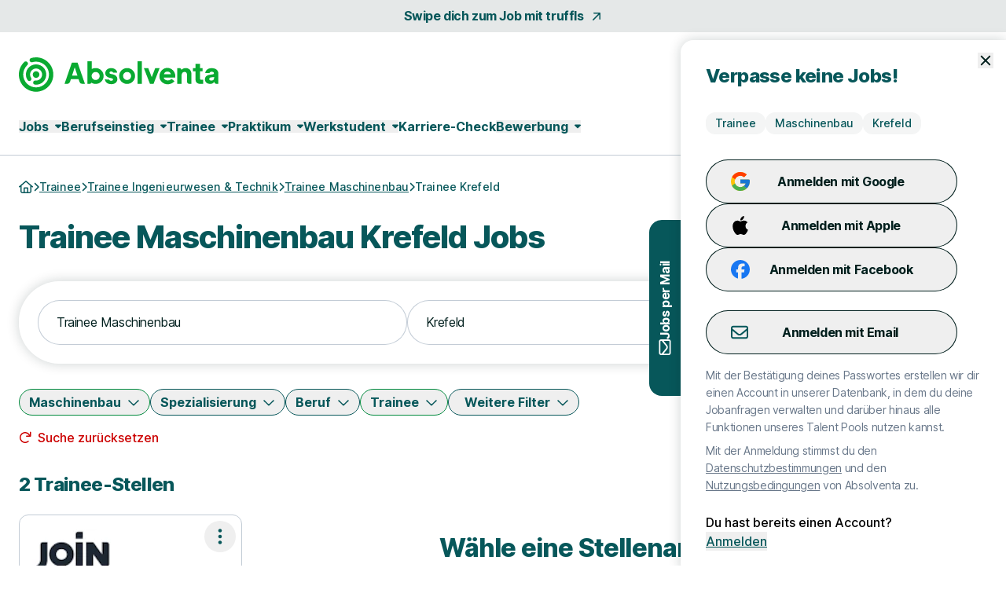

--- FILE ---
content_type: text/css
request_url: https://d1e0s3eaddm99m.cloudfront.net/assets/tailwind_turtles-9bd3e648bc3888007be6fe3e6c6a864e64ed15c15acb57b3e506ef88a85cb00b.css
body_size: 38953
content:
@font-face{font-family:swiper-icons;src:url("data:application/font-woff;charset=utf-8;base64, [base64]//wADZ2x5ZgAAAywAAADMAAAD2MHtryVoZWFkAAABbAAAADAAAAA2E2+eoWhoZWEAAAGcAAAAHwAAACQC9gDzaG10eAAAAigAAAAZAAAArgJkABFsb2NhAAAC0AAAAFoAAABaFQAUGG1heHAAAAG8AAAAHwAAACAAcABAbmFtZQAAA/gAAAE5AAACXvFdBwlwb3N0AAAFNAAAAGIAAACE5s74hXjaY2BkYGAAYpf5Hu/j+W2+MnAzMYDAzaX6QjD6/4//Bxj5GA8AuRwMYGkAPywL13jaY2BkYGA88P8Agx4j+/8fQDYfA1AEBWgDAIB2BOoAeNpjYGRgYNBh4GdgYgABEMnIABJzYNADCQAACWgAsQB42mNgYfzCOIGBlYGB0YcxjYGBwR1Kf2WQZGhhYGBiYGVmgAFGBiQQkOaawtDAoMBQxXjg/wEGPcYDDA4wNUA2CCgwsAAAO4EL6gAAeNpj2M0gyAACqxgGNWBkZ2D4/wMA+xkDdgAAAHjaY2BgYGaAYBkGRgYQiAHyGMF8FgYHIM3DwMHABGQrMOgyWDLEM1T9/w8UBfEMgLzE////P/5//f/V/xv+r4eaAAeMbAxwIUYmIMHEgKYAYjUcsDAwsLKxc3BycfPw8jEQA/[base64]/uznmfPFBNODM2K7MTQ45YEAZqGP81AmGGcF3iPqOop0r1SPTaTbVkfUe4HXj97wYE+yNwWYxwWu4v1ugWHgo3S1XdZEVqWM7ET0cfnLGxWfkgR42o2PvWrDMBSFj/IHLaF0zKjRgdiVMwScNRAoWUoH78Y2icB/yIY09An6AH2Bdu/UB+yxopYshQiEvnvu0dURgDt8QeC8PDw7Fpji3fEA4z/PEJ6YOB5hKh4dj3EvXhxPqH/SKUY3rJ7srZ4FZnh1PMAtPhwP6fl2PMJMPDgeQ4rY8YT6Gzao0eAEA409DuggmTnFnOcSCiEiLMgxCiTI6Cq5DZUd3Qmp10vO0LaLTd2cjN4fOumlc7lUYbSQcZFkutRG7g6JKZKy0RmdLY680CDnEJ+UMkpFFe1RN7nxdVpXrC4aTtnaurOnYercZg2YVmLN/d/gczfEimrE/fs/bOuq29Zmn8tloORaXgZgGa78yO9/cnXm2BpaGvq25Dv9S4E9+5SIc9PqupJKhYFSSl47+Qcr1mYNAAAAeNptw0cKwkAAAMDZJA8Q7OUJvkLsPfZ6zFVERPy8qHh2YER+3i/BP83vIBLLySsoKimrqKqpa2hp6+jq6RsYGhmbmJqZSy0sraxtbO3sHRydnEMU4uR6yx7JJXveP7WrDycAAAAAAAH//wACeNpjYGRgYOABYhkgZgJCZgZNBkYGLQZtIJsFLMYAAAw3ALgAeNolizEKgDAQBCchRbC2sFER0YD6qVQiBCv/H9ezGI6Z5XBAw8CBK/m5iQQVauVbXLnOrMZv2oLdKFa8Pjuru2hJzGabmOSLzNMzvutpB3N42mNgZGBg4GKQYzBhYMxJLMlj4GBgAYow/P/PAJJhLM6sSoWKfWCAAwDAjgbRAAB42mNgYGBkAIIbCZo5IPrmUn0hGA0AO8EFTQAA");font-weight:400;font-style:normal}:root{--swiper-theme-color:#007aff}:host{position:relative;display:block;margin-left:auto;margin-right:auto;z-index:1}.swiper{margin-left:auto;margin-right:auto;position:relative;overflow:hidden;list-style:none;padding:0;z-index:1;display:block}.swiper-vertical>.swiper-wrapper{flex-direction:column}.swiper-wrapper{position:relative;width:100%;height:100%;z-index:1;display:flex;transition-property:transform;transition-timing-function:var(--swiper-wrapper-transition-timing-function,initial);box-sizing:content-box}.swiper-android .swiper-slide,.swiper-ios .swiper-slide,.swiper-wrapper{transform:translateZ(0)}.swiper-horizontal{touch-action:pan-y}.swiper-vertical{touch-action:pan-x}.swiper-slide{flex-shrink:0;width:100%;height:100%;position:relative;transition-property:transform;display:block}.swiper-slide-invisible-blank{visibility:hidden}.swiper-autoheight,.swiper-autoheight .swiper-slide{height:auto}.swiper-autoheight .swiper-wrapper{align-items:flex-start;transition-property:transform,height}.swiper-backface-hidden .swiper-slide{transform:translateZ(0);backface-visibility:hidden}.swiper-3d.swiper-css-mode .swiper-wrapper{perspective:1200px}.swiper-3d .swiper-wrapper{transform-style:preserve-3d}.swiper-3d{perspective:1200px}.swiper-3d .swiper-cube-shadow,.swiper-3d .swiper-slide{transform-style:preserve-3d}.swiper-css-mode>.swiper-wrapper{overflow:auto;scrollbar-width:none;-ms-overflow-style:none}.swiper-css-mode>.swiper-wrapper::-webkit-scrollbar{display:none}.swiper-css-mode>.swiper-wrapper>.swiper-slide{scroll-snap-align:start start}.swiper-css-mode.swiper-horizontal>.swiper-wrapper{scroll-snap-type:x mandatory}.swiper-css-mode.swiper-vertical>.swiper-wrapper{scroll-snap-type:y mandatory}.swiper-css-mode.swiper-free-mode>.swiper-wrapper{scroll-snap-type:none}.swiper-css-mode.swiper-free-mode>.swiper-wrapper>.swiper-slide{scroll-snap-align:none}.swiper-css-mode.swiper-centered>.swiper-wrapper:before{content:"";flex-shrink:0;order:9999}.swiper-css-mode.swiper-centered>.swiper-wrapper>.swiper-slide{scroll-snap-align:center center;scroll-snap-stop:always}.swiper-css-mode.swiper-centered.swiper-horizontal>.swiper-wrapper>.swiper-slide:first-child{margin-inline-start:var(--swiper-centered-offset-before)}.swiper-css-mode.swiper-centered.swiper-horizontal>.swiper-wrapper:before{height:100%;min-height:1px;width:var(--swiper-centered-offset-after)}.swiper-css-mode.swiper-centered.swiper-vertical>.swiper-wrapper>.swiper-slide:first-child{margin-block-start:var(--swiper-centered-offset-before)}.swiper-css-mode.swiper-centered.swiper-vertical>.swiper-wrapper:before{width:100%;min-width:1px;height:var(--swiper-centered-offset-after)}.swiper-3d .swiper-slide-shadow,.swiper-3d .swiper-slide-shadow-bottom,.swiper-3d .swiper-slide-shadow-left,.swiper-3d .swiper-slide-shadow-right,.swiper-3d .swiper-slide-shadow-top{position:absolute;left:0;top:0;width:100%;height:100%;pointer-events:none;z-index:10}.swiper-3d .swiper-slide-shadow{background:rgba(0,0,0,.15)}.swiper-3d .swiper-slide-shadow-left{background-image:linear-gradient(270deg,rgba(0,0,0,.5),transparent)}.swiper-3d .swiper-slide-shadow-right{background-image:linear-gradient(90deg,rgba(0,0,0,.5),transparent)}.swiper-3d .swiper-slide-shadow-top{background-image:linear-gradient(0deg,rgba(0,0,0,.5),transparent)}.swiper-3d .swiper-slide-shadow-bottom{background-image:linear-gradient(180deg,rgba(0,0,0,.5),transparent)}.swiper-lazy-preloader{width:42px;height:42px;position:absolute;left:50%;top:50%;margin-left:-21px;margin-top:-21px;z-index:10;transform-origin:50%;box-sizing:border-box;border-radius:50%;border:4px solid var(--swiper-preloader-color,var(--swiper-theme-color));border-top:4px solid transparent}.swiper-watch-progress .swiper-slide-visible .swiper-lazy-preloader,.swiper:not(.swiper-watch-progress) .swiper-lazy-preloader{animation:swiper-preloader-spin 1s linear infinite}.swiper-lazy-preloader-white{--swiper-preloader-color:#fff}.swiper-lazy-preloader-black{--swiper-preloader-color:#000}@keyframes swiper-preloader-spin{0%{transform:rotate(0deg)}to{transform:rotate(1turn)}}.swiper-virtual .swiper-slide{-webkit-backface-visibility:hidden;transform:translateZ(0)}.swiper-virtual.swiper-css-mode .swiper-wrapper:after{content:"";position:absolute;left:0;top:0;pointer-events:none}.swiper-virtual.swiper-css-mode.swiper-horizontal .swiper-wrapper:after{height:1px;width:var(--swiper-virtual-size)}.swiper-virtual.swiper-css-mode.swiper-vertical .swiper-wrapper:after{width:1px;height:var(--swiper-virtual-size)}:root{--swiper-navigation-size:44px}.swiper-button-next,.swiper-button-prev{position:absolute;top:var(--swiper-navigation-top-offset,50%);width:calc(var(--swiper-navigation-size)/44*27);height:var(--swiper-navigation-size);margin-top:calc(0px - var(--swiper-navigation-size)/2);z-index:10;cursor:pointer;display:flex;align-items:center;justify-content:center;color:var(--swiper-navigation-color,var(--swiper-theme-color))}.swiper-button-next.swiper-button-disabled,.swiper-button-prev.swiper-button-disabled{opacity:.35;cursor:auto;pointer-events:none}.swiper-button-next.swiper-button-hidden,.swiper-button-prev.swiper-button-hidden{opacity:0;cursor:auto;pointer-events:none}.swiper-navigation-disabled .swiper-button-next,.swiper-navigation-disabled .swiper-button-prev{display:none!important}.swiper-button-next svg,.swiper-button-prev svg{width:100%;height:100%;-o-object-fit:contain;object-fit:contain;transform-origin:center}.swiper-rtl .swiper-button-next svg,.swiper-rtl .swiper-button-prev svg{transform:rotate(180deg)}.swiper-button-prev,.swiper-rtl .swiper-button-next{left:var(--swiper-navigation-sides-offset,10px);right:auto}.swiper-button-lock{display:none}.swiper-button-next:after,.swiper-button-prev:after{font-family:swiper-icons;font-size:var(--swiper-navigation-size);text-transform:none!important;letter-spacing:0;font-variant:normal;line-height:1}.swiper-button-prev:after,.swiper-rtl .swiper-button-next:after{content:"prev"}.swiper-button-next,.swiper-rtl .swiper-button-prev{right:var(--swiper-navigation-sides-offset,10px);left:auto}.swiper-button-next:after,.swiper-rtl .swiper-button-prev:after{content:"next"}.swiper-pagination{position:absolute;text-align:center;transition:opacity .3s;transform:translateZ(0);z-index:10}.swiper-pagination.swiper-pagination-hidden{opacity:0}.swiper-pagination-disabled>.swiper-pagination,.swiper-pagination.swiper-pagination-disabled{display:none!important}.swiper-horizontal>.swiper-pagination-bullets,.swiper-pagination-bullets.swiper-pagination-horizontal,.swiper-pagination-custom,.swiper-pagination-fraction{bottom:var(--swiper-pagination-bottom,8px);top:var(--swiper-pagination-top,auto);left:0;width:100%}.swiper-pagination-bullets-dynamic{overflow:hidden;font-size:0}.swiper-pagination-bullets-dynamic .swiper-pagination-bullet{transform:scale(.33);position:relative}.swiper-pagination-bullets-dynamic .swiper-pagination-bullet-active,.swiper-pagination-bullets-dynamic .swiper-pagination-bullet-active-main{transform:scale(1)}.swiper-pagination-bullets-dynamic .swiper-pagination-bullet-active-prev{transform:scale(.66)}.swiper-pagination-bullets-dynamic .swiper-pagination-bullet-active-prev-prev{transform:scale(.33)}.swiper-pagination-bullets-dynamic .swiper-pagination-bullet-active-next{transform:scale(.66)}.swiper-pagination-bullets-dynamic .swiper-pagination-bullet-active-next-next{transform:scale(.33)}.swiper-pagination-bullet{width:var(--swiper-pagination-bullet-width,var(--swiper-pagination-bullet-size,8px));height:var(--swiper-pagination-bullet-height,var(--swiper-pagination-bullet-size,8px));display:inline-block;border-radius:var(--swiper-pagination-bullet-border-radius,50%);background:var(--swiper-pagination-bullet-inactive-color,#000);opacity:var(--swiper-pagination-bullet-inactive-opacity,.2)}button.swiper-pagination-bullet{border:none;margin:0;padding:0;box-shadow:none;-webkit-appearance:none;-moz-appearance:none;appearance:none}.swiper-pagination-clickable .swiper-pagination-bullet{cursor:pointer}.swiper-pagination-bullet:only-child{display:none!important}.swiper-pagination-bullet-active{opacity:var(--swiper-pagination-bullet-opacity,1);background:var(--swiper-pagination-color,var(--swiper-theme-color))}.swiper-pagination-vertical.swiper-pagination-bullets,.swiper-vertical>.swiper-pagination-bullets{right:var(--swiper-pagination-right,8px);left:var(--swiper-pagination-left,auto);top:50%;transform:translate3d(0,-50%,0)}.swiper-pagination-vertical.swiper-pagination-bullets .swiper-pagination-bullet,.swiper-vertical>.swiper-pagination-bullets .swiper-pagination-bullet{margin:var(--swiper-pagination-bullet-vertical-gap,6px) 0;display:block}.swiper-pagination-vertical.swiper-pagination-bullets.swiper-pagination-bullets-dynamic,.swiper-vertical>.swiper-pagination-bullets.swiper-pagination-bullets-dynamic{top:50%;transform:translateY(-50%);width:8px}.swiper-pagination-vertical.swiper-pagination-bullets.swiper-pagination-bullets-dynamic .swiper-pagination-bullet,.swiper-vertical>.swiper-pagination-bullets.swiper-pagination-bullets-dynamic .swiper-pagination-bullet{display:inline-block;transition:transform .2s,top .2s}.swiper-horizontal>.swiper-pagination-bullets .swiper-pagination-bullet,.swiper-pagination-horizontal.swiper-pagination-bullets .swiper-pagination-bullet{margin:0 var(--swiper-pagination-bullet-horizontal-gap,4px)}.swiper-horizontal>.swiper-pagination-bullets.swiper-pagination-bullets-dynamic,.swiper-pagination-horizontal.swiper-pagination-bullets.swiper-pagination-bullets-dynamic{left:50%;transform:translateX(-50%);white-space:nowrap}.swiper-horizontal>.swiper-pagination-bullets.swiper-pagination-bullets-dynamic .swiper-pagination-bullet,.swiper-pagination-horizontal.swiper-pagination-bullets.swiper-pagination-bullets-dynamic .swiper-pagination-bullet{transition:transform .2s,left .2s}.swiper-horizontal.swiper-rtl>.swiper-pagination-bullets-dynamic .swiper-pagination-bullet{transition:transform .2s,right .2s}.swiper-pagination-fraction{color:var(--swiper-pagination-fraction-color,inherit)}.swiper-pagination-progressbar{background:var(--swiper-pagination-progressbar-bg-color,rgba(0,0,0,.25));position:absolute}.swiper-pagination-progressbar .swiper-pagination-progressbar-fill{background:var(--swiper-pagination-color,var(--swiper-theme-color));position:absolute;left:0;top:0;width:100%;height:100%;transform:scale(0);transform-origin:left top}.swiper-rtl .swiper-pagination-progressbar .swiper-pagination-progressbar-fill{transform-origin:right top}.swiper-horizontal>.swiper-pagination-progressbar,.swiper-pagination-progressbar.swiper-pagination-horizontal,.swiper-pagination-progressbar.swiper-pagination-vertical.swiper-pagination-progressbar-opposite,.swiper-vertical>.swiper-pagination-progressbar.swiper-pagination-progressbar-opposite{width:100%;height:var(--swiper-pagination-progressbar-size,4px);left:0;top:0}.swiper-horizontal>.swiper-pagination-progressbar.swiper-pagination-progressbar-opposite,.swiper-pagination-progressbar.swiper-pagination-horizontal.swiper-pagination-progressbar-opposite,.swiper-pagination-progressbar.swiper-pagination-vertical,.swiper-vertical>.swiper-pagination-progressbar{width:var(--swiper-pagination-progressbar-size,4px);height:100%;left:0;top:0}.swiper-pagination-lock{display:none}.swiper-scrollbar{border-radius:var(--swiper-scrollbar-border-radius,10px);position:relative;touch-action:none;background:var(--swiper-scrollbar-bg-color,rgba(0,0,0,.1))}.swiper-scrollbar-disabled>.swiper-scrollbar,.swiper-scrollbar.swiper-scrollbar-disabled{display:none!important}.swiper-horizontal>.swiper-scrollbar,.swiper-scrollbar.swiper-scrollbar-horizontal{position:absolute;left:var(--swiper-scrollbar-sides-offset,1%);bottom:var(--swiper-scrollbar-bottom,4px);top:var(--swiper-scrollbar-top,auto);z-index:50;height:var(--swiper-scrollbar-size,4px);width:calc(100% - var(--swiper-scrollbar-sides-offset, 1%)*2)}.swiper-scrollbar.swiper-scrollbar-vertical,.swiper-vertical>.swiper-scrollbar{position:absolute;left:var(--swiper-scrollbar-left,auto);right:var(--swiper-scrollbar-right,4px);top:var(--swiper-scrollbar-sides-offset,1%);z-index:50;width:var(--swiper-scrollbar-size,4px);height:calc(100% - var(--swiper-scrollbar-sides-offset, 1%)*2)}.swiper-scrollbar-drag{height:100%;width:100%;position:relative;background:var(--swiper-scrollbar-drag-bg-color,rgba(0,0,0,.5));border-radius:var(--swiper-scrollbar-border-radius,10px);left:0;top:0}.swiper-scrollbar-cursor-drag{cursor:move}.swiper-scrollbar-lock{display:none}.swiper-zoom-container{width:100%;height:100%;display:flex;justify-content:center;align-items:center;text-align:center}.swiper-zoom-container>canvas,.swiper-zoom-container>img,.swiper-zoom-container>svg{max-width:100%;max-height:100%;-o-object-fit:contain;object-fit:contain}.swiper-slide-zoomed{cursor:move;touch-action:none}.swiper .swiper-notification{position:absolute;left:0;top:0;pointer-events:none;opacity:0;z-index:-1000}.swiper-free-mode>.swiper-wrapper{transition-timing-function:ease-out;margin:0 auto}.swiper-grid>.swiper-wrapper{flex-wrap:wrap}.swiper-grid-column>.swiper-wrapper{flex-wrap:wrap;flex-direction:column}.swiper-fade.swiper-free-mode .swiper-slide{transition-timing-function:ease-out}.swiper-fade .swiper-slide{pointer-events:none;transition-property:opacity}.swiper-fade .swiper-slide .swiper-slide{pointer-events:none}.swiper-fade .swiper-slide-active,.swiper-fade .swiper-slide-active .swiper-slide-active{pointer-events:auto}.swiper-cube{overflow:visible}.swiper-cube .swiper-slide{pointer-events:none;backface-visibility:hidden;z-index:1;visibility:hidden;transform-origin:0 0;width:100%;height:100%}.swiper-cube .swiper-slide .swiper-slide{pointer-events:none}.swiper-cube.swiper-rtl .swiper-slide{transform-origin:100% 0}.swiper-cube .swiper-slide-active,.swiper-cube .swiper-slide-active .swiper-slide-active{pointer-events:auto}.swiper-cube .swiper-slide-active,.swiper-cube .swiper-slide-next,.swiper-cube .swiper-slide-prev{pointer-events:auto;visibility:visible}.swiper-cube .swiper-cube-shadow{position:absolute;left:0;bottom:0;width:100%;height:100%;opacity:.6;z-index:0}.swiper-cube .swiper-cube-shadow:before{content:"";background:#000;position:absolute;left:0;top:0;bottom:0;right:0;filter:blur(50px)}.swiper-cube .swiper-slide-next+.swiper-slide{pointer-events:auto;visibility:visible}.swiper-cube .swiper-slide-shadow-cube.swiper-slide-shadow-bottom,.swiper-cube .swiper-slide-shadow-cube.swiper-slide-shadow-left,.swiper-cube .swiper-slide-shadow-cube.swiper-slide-shadow-right,.swiper-cube .swiper-slide-shadow-cube.swiper-slide-shadow-top{z-index:0;backface-visibility:hidden}.swiper-flip{overflow:visible}.swiper-flip .swiper-slide{pointer-events:none;backface-visibility:hidden;z-index:1}.swiper-flip .swiper-slide .swiper-slide{pointer-events:none}.swiper-flip .swiper-slide-active,.swiper-flip .swiper-slide-active .swiper-slide-active{pointer-events:auto}.swiper-flip .swiper-slide-shadow-flip.swiper-slide-shadow-bottom,.swiper-flip .swiper-slide-shadow-flip.swiper-slide-shadow-left,.swiper-flip .swiper-slide-shadow-flip.swiper-slide-shadow-right,.swiper-flip .swiper-slide-shadow-flip.swiper-slide-shadow-top{z-index:0;backface-visibility:hidden}.swiper-creative .swiper-slide{backface-visibility:hidden;overflow:hidden;transition-property:transform,opacity,height}.swiper-cards{overflow:visible}.swiper-cards .swiper-slide{transform-origin:center bottom;backface-visibility:hidden;overflow:hidden}.noUi-target,.noUi-target *{-webkit-touch-callout:none;-webkit-tap-highlight-color:rgba(0,0,0,0);-webkit-user-select:none;touch-action:none;-moz-user-select:none;user-select:none;box-sizing:border-box}.noUi-target{position:relative}.noUi-base,.noUi-connects{width:100%;height:100%;position:relative;z-index:1}.noUi-connects{overflow:hidden;z-index:0}.noUi-connect,.noUi-origin{will-change:transform;position:absolute;z-index:1;top:0;right:0;height:100%;width:100%;-ms-transform-origin:0 0;-webkit-transform-origin:0 0;-webkit-transform-style:preserve-3d;transform-origin:0 0;transform-style:flat}.noUi-txt-dir-rtl.noUi-horizontal .noUi-origin{left:0;right:auto}.noUi-vertical .noUi-origin{top:-100%;width:0}.noUi-horizontal .noUi-origin{height:0}.noUi-handle{backface-visibility:hidden;position:absolute}.noUi-touch-area{height:100%;width:100%}.noUi-state-tap .noUi-connect,.noUi-state-tap .noUi-origin{transition:transform .3s}.noUi-state-drag *{cursor:inherit!important}.noUi-horizontal{height:18px}.noUi-horizontal .noUi-handle{width:34px;height:28px;right:-17px;top:-6px}.noUi-vertical{width:18px}.noUi-vertical .noUi-handle{width:28px;height:34px;right:-6px;bottom:-17px}.noUi-txt-dir-rtl.noUi-horizontal .noUi-handle{left:-17px;right:auto}.noUi-target{background:#fafafa;border-radius:4px;border:1px solid #d3d3d3;box-shadow:inset 0 1px 1px #f0f0f0,0 3px 6px -5px #bbb}.noUi-connects{border-radius:3px}.noUi-connect{background:#3fb8af}.noUi-draggable{cursor:ew-resize}.noUi-vertical .noUi-draggable{cursor:ns-resize}.noUi-handle{border:1px solid #d9d9d9;border-radius:3px;background:#fff;cursor:default;box-shadow:inset 0 0 1px #fff,inset 0 1px 7px #ebebeb,0 3px 6px -3px #bbb}.noUi-active{box-shadow:inset 0 0 1px #fff,inset 0 1px 7px #ddd,0 3px 6px -3px #bbb}.noUi-handle:after,.noUi-handle:before{content:"";display:block;position:absolute;height:14px;width:1px;background:#e8e7e6;left:14px;top:6px}.noUi-handle:after{left:17px}.noUi-vertical .noUi-handle:after,.noUi-vertical .noUi-handle:before{width:14px;height:1px;left:6px;top:14px}.noUi-vertical .noUi-handle:after{top:17px}[disabled] .noUi-connect{background:#b8b8b8}[disabled] .noUi-handle,[disabled].noUi-handle,[disabled].noUi-target{cursor:not-allowed}.noUi-pips,.noUi-pips *{box-sizing:border-box}.noUi-pips{position:absolute;color:#999}.noUi-value{position:absolute;white-space:nowrap;text-align:center}.noUi-value-sub{color:#ccc;font-size:10px}.noUi-marker{position:absolute;background:#ccc}.noUi-marker-large,.noUi-marker-sub{background:#aaa}.noUi-pips-horizontal{padding:10px 0;height:80px;top:100%;left:0;width:100%}.noUi-value-horizontal{transform:translate(-50%,50%)}.noUi-rtl .noUi-value-horizontal{transform:translate(50%,50%)}.noUi-marker-horizontal.noUi-marker{margin-left:-1px;width:2px;height:5px}.noUi-marker-horizontal.noUi-marker-sub{height:10px}.noUi-marker-horizontal.noUi-marker-large{height:15px}.noUi-pips-vertical{padding:0 10px;height:100%;top:0;left:100%}.noUi-value-vertical{transform:translateY(-50%);padding-left:25px}.noUi-rtl .noUi-value-vertical{transform:translateY(50%)}.noUi-marker-vertical.noUi-marker{width:5px;height:2px;margin-top:-1px}.noUi-marker-vertical.noUi-marker-sub{width:10px}.noUi-marker-vertical.noUi-marker-large{width:15px}.noUi-tooltip{display:block;position:absolute;border:1px solid #d9d9d9;border-radius:3px;background:#fff;color:#000;padding:5px;text-align:center;white-space:nowrap}.noUi-horizontal .noUi-tooltip{transform:translate(-50%);left:50%;bottom:120%}.noUi-vertical .noUi-tooltip{transform:translateY(-50%);top:50%;right:120%}.noUi-horizontal .noUi-origin>.noUi-tooltip{transform:translate(50%);left:auto;bottom:10px}.noUi-vertical .noUi-origin>.noUi-tooltip{transform:translateY(-18px);top:auto;right:28px}[data-controller=range-slider]{padding:1.437em 0;font-size:1em}.noUi-target{--tw-bg-opacity:1;background-color:rgb(188 231 132/var(--tw-bg-opacity,1));margin:0;border:0;border-radius:.8em;width:100%;height:.125em;text-align:left;-webkit-appearance:none}.noUi-base:after,.noUi-base:before{--tw-bg-opacity:1;background-color:rgb(0 137 61/var(--tw-bg-opacity,1));display:block;position:absolute;top:50%;transform:translateY(-50%);border-radius:50%;width:.75em;height:.75em;content:" "}.noUi-base:after{--tw-bg-opacity:1;background-color:rgb(195 204 214/var(--tw-bg-opacity,1));right:0}.noUi-handle{border-radius:9999px;border-width:2px;--tw-border-opacity:1;border-color:rgb(0 137 61/var(--tw-border-opacity,1));--tw-bg-opacity:1;background-color:rgb(255 255 255/var(--tw-bg-opacity,1));outline:none}.noUi-handle:before{content:none}.noUi-horizontal .noUi-handle{top:0;transform:translateY(-50%);width:2.875em;height:2.875em}.noUi-connects{background-color:rgb(195 204 214/var(--tw-bg-opacity,1))}.noUi-connect,.noUi-connects{--tw-bg-opacity:1;border-radius:.8em}.noUi-connect{background-color:rgb(0 137 61/var(--tw-bg-opacity,1))}.noUi-multi-handle-lower{transform:translateX(50%)}.noUi-multi-handle-upper{transform:translateX(-50%)}.noUi-handle:after{display:block;position:absolute;top:50%;left:50%;transform:translate(-50%,-50%);background-color:transparent;width:auto;height:auto;content:attr(data-range-slider-value)}.noUi-handle:hover{border-width:2px;--tw-border-opacity:1;border-color:rgb(7 87 90/var(--tw-border-opacity,1));cursor:pointer}.pika-single{display:block;position:relative;z-index:9999;border:1px solid #171717;border-radius:5px;background:#fff;color:#171717;font-family:Inter var,sans-serif}.pika-single.is-hidden{display:none}.pika-single.is-bound{position:absolute;box-shadow:0 8px 16px 0 rgba(0,0,0,.24) w}.pika-single.bottom-aligned{transform:translateY(2px)}.pika-single.top-aligned{transform:translateY(-2px)}.pika-single:after,.pika-single:before{display:table;content:" "}.pika-single:after{clear:both}.pika-lendar{float:left;margin:8px;width:240px}.pika-title{position:relative;text-align:center;text-transform:uppercase}.pika-title select{position:absolute;top:5px;left:0;opacity:0;z-index:9998;margin:0;cursor:pointer}.pika-label{display:inline-block;position:relative;z-index:9999;margin:0;background-color:#fff;padding:5px 3px;overflow:hidden;line-height:20px;color:#171717;font-size:14px;font-weight:700}.pika-next,.pika-prev{display:block;position:relative;outline:none;border:0;background-color:transparent;background-repeat:no-repeat;background-position:50%;background-size:100% 50%;cursor:pointer;padding:0;width:20px;height:30px;overflow:hidden;text-indent:20px;white-space:nowrap}.pika-next:hover,.pika-prev:hover{opacity:1}.pika-next.is-disabled,.pika-prev.is-disabled{opacity:.2;cursor:default}.is-rtl .pika-next[type=button],.pika-prev[type=button]{float:left;background-image:url(https://d1e0s3eaddm99m.cloudfront.net/assets/icons/fontawesome/regular/chevron-left-a236c3327daaf9620cc1462cd5cef24d181d919f54964ae2ea9d0f8fe6c46d8f.svg)}.is-rtl .pika-prev[type=button],.pika-next[type=button]{float:right;background-image:url(https://d1e0s3eaddm99m.cloudfront.net/assets/icons/fontawesome/regular/chevron-right-be608ac09350e421bfd91cdcfe8604c41d9dc072af3f6d6dc8aed40ffcc8e53f.svg)}.pika-select{display:inline-block}.pika-table{border:0;width:100%;border-collapse:collapse;border-spacing:0}.pika-table td,.pika-table th{border:0;padding:0;width:14.285714285714286%}.pika-table th{text-align:center;line-height:25px;color:#171717;font-size:12px;font-weight:700}.pika-table abbr{border-bottom:0;cursor:default;text-decoration:none}.pika-row:first-child td:last-child .pika-button{border-top-right-radius:10px}.pika-row:last-child td:first-child .pika-button{border-bottom-left-radius:10px}.pika-button{display:block;margin:0;outline:none;border:0;border-radius:0;background:#f4f4f3;cursor:pointer;padding:5px;width:100%;min-height:auto;text-align:center;line-height:15px;color:$pd-day-color;font-size:12px;box-sizing:border-box}.is-today .pika-button{font-weight:700}.is-selected .pika-button{border-radius:5px;background-color:#07575a;color:#fff;font-weight:700}.is-disabled .pika-button,.is-outside-current-month .pika-button{opacity:.3;color:#999}.is-disabled .pika-button{cursor:default;pointer-events:none}.pika-button:hover{border-radius:5px;background-color:#09aa31;color:#fff}.pika-button .is-selection-disabled{cursor:default;pointer-events:none}.pika-week{color:#999;font-size:11px}.is-inrange .pika-button{background:#d5e9f7;color:#666}.is-endrange .pika-button,.is-startrange .pika-button{border-radius:5px;box-shadow:none;background:#07575a;color:#fff}

/*!
 * Quill Editor v1.3.6
 * https://quilljs.com/
 * Copyright (c) 2014, Jason Chen
 * Copyright (c) 2013, salesforce.com
 */.ql-container{box-sizing:border-box;font-family:Helvetica,Arial,sans-serif;font-size:13px;height:100%;margin:0;position:relative}.ql-container.ql-disabled .ql-tooltip{visibility:hidden}.ql-container.ql-disabled .ql-editor ul[data-checked]>li:before{pointer-events:none}.ql-clipboard{left:-100000px;height:1px;overflow-y:hidden;position:absolute;top:50%}.ql-clipboard p{margin:0;padding:0}.ql-editor{box-sizing:border-box;line-height:1.42;height:100%;outline:none;overflow-y:auto;padding:12px 15px;-o-tab-size:4;tab-size:4;-moz-tab-size:4;text-align:left;white-space:pre-wrap;word-wrap:break-word}.ql-editor>*{cursor:text}.ql-editor blockquote,.ql-editor h1,.ql-editor h2,.ql-editor h3,.ql-editor h4,.ql-editor h5,.ql-editor h6,.ql-editor ol,.ql-editor p,.ql-editor pre,.ql-editor ul{counter-reset:list-1 list-2 list-3 list-4 list-5 list-6 list-7 list-8 list-9}.ql-editor ol,.ql-editor ul{padding-left:1.5em}.ql-editor ol>li,.ql-editor ul>li{list-style-type:none}.ql-editor ul>li:before{content:"\2022"}.ql-editor ul[data-checked=false],.ql-editor ul[data-checked=true]{pointer-events:none}.ql-editor ul[data-checked=false]>li *,.ql-editor ul[data-checked=true]>li *{pointer-events:all}.ql-editor ul[data-checked=false]>li:before,.ql-editor ul[data-checked=true]>li:before{color:#777;cursor:pointer;pointer-events:all}.ql-editor ul[data-checked=true]>li:before{content:"\2611"}.ql-editor ul[data-checked=false]>li:before{content:"\2610"}.ql-editor li:before{display:inline-block;white-space:nowrap;width:1.2em}.ql-editor li:not(.ql-direction-rtl):before{margin-left:-1.5em;margin-right:.3em;text-align:right}.ql-editor li.ql-direction-rtl:before{margin-left:.3em;margin-right:-1.5em}.ql-editor ol li:not(.ql-direction-rtl),.ql-editor ul li:not(.ql-direction-rtl){padding-left:1.5em}.ql-editor ol li.ql-direction-rtl,.ql-editor ul li.ql-direction-rtl{padding-right:1.5em}.ql-editor ol li{counter-reset:list-1 list-2 list-3 list-4 list-5 list-6 list-7 list-8 list-9;counter-increment:list-0}.ql-editor ol li:before{content:counter(list-0,decimal) ". "}.ql-editor ol li.ql-indent-1{counter-increment:list-1}.ql-editor ol li.ql-indent-1:before{content:counter(list-1,lower-alpha) ". "}.ql-editor ol li.ql-indent-1{counter-reset:list-2 list-3 list-4 list-5 list-6 list-7 list-8 list-9}.ql-editor ol li.ql-indent-2{counter-increment:list-2}.ql-editor ol li.ql-indent-2:before{content:counter(list-2,lower-roman) ". "}.ql-editor ol li.ql-indent-2{counter-reset:list-3 list-4 list-5 list-6 list-7 list-8 list-9}.ql-editor ol li.ql-indent-3{counter-increment:list-3}.ql-editor ol li.ql-indent-3:before{content:counter(list-3,decimal) ". "}.ql-editor ol li.ql-indent-3{counter-reset:list-4 list-5 list-6 list-7 list-8 list-9}.ql-editor ol li.ql-indent-4{counter-increment:list-4}.ql-editor ol li.ql-indent-4:before{content:counter(list-4,lower-alpha) ". "}.ql-editor ol li.ql-indent-4{counter-reset:list-5 list-6 list-7 list-8 list-9}.ql-editor ol li.ql-indent-5{counter-increment:list-5}.ql-editor ol li.ql-indent-5:before{content:counter(list-5,lower-roman) ". "}.ql-editor ol li.ql-indent-5{counter-reset:list-6 list-7 list-8 list-9}.ql-editor ol li.ql-indent-6{counter-increment:list-6}.ql-editor ol li.ql-indent-6:before{content:counter(list-6,decimal) ". "}.ql-editor ol li.ql-indent-6{counter-reset:list-7 list-8 list-9}.ql-editor ol li.ql-indent-7{counter-increment:list-7}.ql-editor ol li.ql-indent-7:before{content:counter(list-7,lower-alpha) ". "}.ql-editor ol li.ql-indent-7{counter-reset:list-8 list-9}.ql-editor ol li.ql-indent-8{counter-increment:list-8}.ql-editor ol li.ql-indent-8:before{content:counter(list-8,lower-roman) ". "}.ql-editor ol li.ql-indent-8{counter-reset:list-9}.ql-editor ol li.ql-indent-9{counter-increment:list-9}.ql-editor ol li.ql-indent-9:before{content:counter(list-9,decimal) ". "}.ql-editor .ql-indent-1:not(.ql-direction-rtl){padding-left:3em}.ql-editor li.ql-indent-1:not(.ql-direction-rtl){padding-left:4.5em}.ql-editor .ql-indent-1.ql-direction-rtl.ql-align-right{padding-right:3em}.ql-editor li.ql-indent-1.ql-direction-rtl.ql-align-right{padding-right:4.5em}.ql-editor .ql-indent-2:not(.ql-direction-rtl){padding-left:6em}.ql-editor li.ql-indent-2:not(.ql-direction-rtl){padding-left:7.5em}.ql-editor .ql-indent-2.ql-direction-rtl.ql-align-right{padding-right:6em}.ql-editor li.ql-indent-2.ql-direction-rtl.ql-align-right{padding-right:7.5em}.ql-editor .ql-indent-3:not(.ql-direction-rtl){padding-left:9em}.ql-editor li.ql-indent-3:not(.ql-direction-rtl){padding-left:10.5em}.ql-editor .ql-indent-3.ql-direction-rtl.ql-align-right{padding-right:9em}.ql-editor li.ql-indent-3.ql-direction-rtl.ql-align-right{padding-right:10.5em}.ql-editor .ql-indent-4:not(.ql-direction-rtl){padding-left:12em}.ql-editor li.ql-indent-4:not(.ql-direction-rtl){padding-left:13.5em}.ql-editor .ql-indent-4.ql-direction-rtl.ql-align-right{padding-right:12em}.ql-editor li.ql-indent-4.ql-direction-rtl.ql-align-right{padding-right:13.5em}.ql-editor .ql-indent-5:not(.ql-direction-rtl){padding-left:15em}.ql-editor li.ql-indent-5:not(.ql-direction-rtl){padding-left:16.5em}.ql-editor .ql-indent-5.ql-direction-rtl.ql-align-right{padding-right:15em}.ql-editor li.ql-indent-5.ql-direction-rtl.ql-align-right{padding-right:16.5em}.ql-editor .ql-indent-6:not(.ql-direction-rtl){padding-left:18em}.ql-editor li.ql-indent-6:not(.ql-direction-rtl){padding-left:19.5em}.ql-editor .ql-indent-6.ql-direction-rtl.ql-align-right{padding-right:18em}.ql-editor li.ql-indent-6.ql-direction-rtl.ql-align-right{padding-right:19.5em}.ql-editor .ql-indent-7:not(.ql-direction-rtl){padding-left:21em}.ql-editor li.ql-indent-7:not(.ql-direction-rtl){padding-left:22.5em}.ql-editor .ql-indent-7.ql-direction-rtl.ql-align-right{padding-right:21em}.ql-editor li.ql-indent-7.ql-direction-rtl.ql-align-right{padding-right:22.5em}.ql-editor .ql-indent-8:not(.ql-direction-rtl){padding-left:24em}.ql-editor li.ql-indent-8:not(.ql-direction-rtl){padding-left:25.5em}.ql-editor .ql-indent-8.ql-direction-rtl.ql-align-right{padding-right:24em}.ql-editor li.ql-indent-8.ql-direction-rtl.ql-align-right{padding-right:25.5em}.ql-editor .ql-indent-9:not(.ql-direction-rtl){padding-left:27em}.ql-editor li.ql-indent-9:not(.ql-direction-rtl){padding-left:28.5em}.ql-editor .ql-indent-9.ql-direction-rtl.ql-align-right{padding-right:27em}.ql-editor li.ql-indent-9.ql-direction-rtl.ql-align-right{padding-right:28.5em}.ql-editor .ql-video{display:block;max-width:100%}.ql-editor .ql-video.ql-align-center{margin:0 auto}.ql-editor .ql-video.ql-align-right{margin:0 0 0 auto}.ql-editor .ql-bg-black{background-color:#000}.ql-editor .ql-bg-red{background-color:#e60000}.ql-editor .ql-bg-orange{background-color:#f90}.ql-editor .ql-bg-yellow{background-color:#ff0}.ql-editor .ql-bg-green{background-color:#008a00}.ql-editor .ql-bg-blue{background-color:#06c}.ql-editor .ql-bg-purple{background-color:#93f}.ql-editor .ql-color-white{color:#fff}.ql-editor .ql-color-red{color:#e60000}.ql-editor .ql-color-orange{color:#f90}.ql-editor .ql-color-yellow{color:#ff0}.ql-editor .ql-color-green{color:#008a00}.ql-editor .ql-color-blue{color:#06c}.ql-editor .ql-color-purple{color:#93f}.ql-editor .ql-font-serif{font-family:Georgia,Times New Roman,serif}.ql-editor .ql-font-monospace{font-family:Monaco,Courier New,monospace}.ql-editor .ql-size-small{font-size:.75em}.ql-editor .ql-size-large{font-size:1.5em}.ql-editor .ql-size-huge{font-size:2.5em}.ql-editor .ql-direction-rtl{direction:rtl;text-align:inherit}.ql-editor .ql-align-center{text-align:center}.ql-editor .ql-align-justify{text-align:justify}.ql-editor .ql-align-right{text-align:right}.ql-editor.ql-blank:before{color:rgba(0,0,0,.6);content:attr(data-placeholder);font-style:italic;left:15px;pointer-events:none;position:absolute;right:15px}.ql-snow .ql-toolbar:after,.ql-snow.ql-toolbar:after{clear:both;content:"";display:table}.ql-snow .ql-toolbar button,.ql-snow.ql-toolbar button{background:none;border:none;cursor:pointer;display:inline-block;float:left;height:24px;padding:3px 5px;width:28px}.ql-snow .ql-toolbar button svg,.ql-snow.ql-toolbar button svg{float:left;height:100%}.ql-snow .ql-toolbar button:active:hover,.ql-snow.ql-toolbar button:active:hover{outline:none}.ql-snow .ql-toolbar input.ql-image[type=file],.ql-snow.ql-toolbar input.ql-image[type=file]{display:none}.ql-snow .ql-toolbar .ql-picker-item.ql-selected,.ql-snow .ql-toolbar .ql-picker-item:hover,.ql-snow .ql-toolbar .ql-picker-label.ql-active,.ql-snow .ql-toolbar .ql-picker-label:hover,.ql-snow .ql-toolbar button.ql-active,.ql-snow .ql-toolbar button:focus,.ql-snow .ql-toolbar button:hover,.ql-snow.ql-toolbar .ql-picker-item.ql-selected,.ql-snow.ql-toolbar .ql-picker-item:hover,.ql-snow.ql-toolbar .ql-picker-label.ql-active,.ql-snow.ql-toolbar .ql-picker-label:hover,.ql-snow.ql-toolbar button.ql-active,.ql-snow.ql-toolbar button:focus,.ql-snow.ql-toolbar button:hover{color:#06c}.ql-snow .ql-toolbar .ql-picker-item.ql-selected .ql-fill,.ql-snow .ql-toolbar .ql-picker-item.ql-selected .ql-stroke.ql-fill,.ql-snow .ql-toolbar .ql-picker-item:hover .ql-fill,.ql-snow .ql-toolbar .ql-picker-item:hover .ql-stroke.ql-fill,.ql-snow .ql-toolbar .ql-picker-label.ql-active .ql-fill,.ql-snow .ql-toolbar .ql-picker-label.ql-active .ql-stroke.ql-fill,.ql-snow .ql-toolbar .ql-picker-label:hover .ql-fill,.ql-snow .ql-toolbar .ql-picker-label:hover .ql-stroke.ql-fill,.ql-snow .ql-toolbar button.ql-active .ql-fill,.ql-snow .ql-toolbar button.ql-active .ql-stroke.ql-fill,.ql-snow .ql-toolbar button:focus .ql-fill,.ql-snow .ql-toolbar button:focus .ql-stroke.ql-fill,.ql-snow .ql-toolbar button:hover .ql-fill,.ql-snow .ql-toolbar button:hover .ql-stroke.ql-fill,.ql-snow.ql-toolbar .ql-picker-item.ql-selected .ql-fill,.ql-snow.ql-toolbar .ql-picker-item.ql-selected .ql-stroke.ql-fill,.ql-snow.ql-toolbar .ql-picker-item:hover .ql-fill,.ql-snow.ql-toolbar .ql-picker-item:hover .ql-stroke.ql-fill,.ql-snow.ql-toolbar .ql-picker-label.ql-active .ql-fill,.ql-snow.ql-toolbar .ql-picker-label.ql-active .ql-stroke.ql-fill,.ql-snow.ql-toolbar .ql-picker-label:hover .ql-fill,.ql-snow.ql-toolbar .ql-picker-label:hover .ql-stroke.ql-fill,.ql-snow.ql-toolbar button.ql-active .ql-fill,.ql-snow.ql-toolbar button.ql-active .ql-stroke.ql-fill,.ql-snow.ql-toolbar button:focus .ql-fill,.ql-snow.ql-toolbar button:focus .ql-stroke.ql-fill,.ql-snow.ql-toolbar button:hover .ql-fill,.ql-snow.ql-toolbar button:hover .ql-stroke.ql-fill{fill:#06c}.ql-snow .ql-toolbar .ql-picker-item.ql-selected .ql-stroke,.ql-snow .ql-toolbar .ql-picker-item.ql-selected .ql-stroke-miter,.ql-snow .ql-toolbar .ql-picker-item:hover .ql-stroke,.ql-snow .ql-toolbar .ql-picker-item:hover .ql-stroke-miter,.ql-snow .ql-toolbar .ql-picker-label.ql-active .ql-stroke,.ql-snow .ql-toolbar .ql-picker-label.ql-active .ql-stroke-miter,.ql-snow .ql-toolbar .ql-picker-label:hover .ql-stroke,.ql-snow .ql-toolbar .ql-picker-label:hover .ql-stroke-miter,.ql-snow .ql-toolbar button.ql-active .ql-stroke,.ql-snow .ql-toolbar button.ql-active .ql-stroke-miter,.ql-snow .ql-toolbar button:focus .ql-stroke,.ql-snow .ql-toolbar button:focus .ql-stroke-miter,.ql-snow .ql-toolbar button:hover .ql-stroke,.ql-snow .ql-toolbar button:hover .ql-stroke-miter,.ql-snow.ql-toolbar .ql-picker-item.ql-selected .ql-stroke,.ql-snow.ql-toolbar .ql-picker-item.ql-selected .ql-stroke-miter,.ql-snow.ql-toolbar .ql-picker-item:hover .ql-stroke,.ql-snow.ql-toolbar .ql-picker-item:hover .ql-stroke-miter,.ql-snow.ql-toolbar .ql-picker-label.ql-active .ql-stroke,.ql-snow.ql-toolbar .ql-picker-label.ql-active .ql-stroke-miter,.ql-snow.ql-toolbar .ql-picker-label:hover .ql-stroke,.ql-snow.ql-toolbar .ql-picker-label:hover .ql-stroke-miter,.ql-snow.ql-toolbar button.ql-active .ql-stroke,.ql-snow.ql-toolbar button.ql-active .ql-stroke-miter,.ql-snow.ql-toolbar button:focus .ql-stroke,.ql-snow.ql-toolbar button:focus .ql-stroke-miter,.ql-snow.ql-toolbar button:hover .ql-stroke,.ql-snow.ql-toolbar button:hover .ql-stroke-miter{stroke:#06c}@media (pointer:coarse){.ql-snow .ql-toolbar button:hover:not(.ql-active),.ql-snow.ql-toolbar button:hover:not(.ql-active){color:#444}.ql-snow .ql-toolbar button:hover:not(.ql-active) .ql-fill,.ql-snow .ql-toolbar button:hover:not(.ql-active) .ql-stroke.ql-fill,.ql-snow.ql-toolbar button:hover:not(.ql-active) .ql-fill,.ql-snow.ql-toolbar button:hover:not(.ql-active) .ql-stroke.ql-fill{fill:#444}.ql-snow .ql-toolbar button:hover:not(.ql-active) .ql-stroke,.ql-snow .ql-toolbar button:hover:not(.ql-active) .ql-stroke-miter,.ql-snow.ql-toolbar button:hover:not(.ql-active) .ql-stroke,.ql-snow.ql-toolbar button:hover:not(.ql-active) .ql-stroke-miter{stroke:#444}}.ql-snow,.ql-snow *{box-sizing:border-box}.ql-snow .ql-hidden{display:none}.ql-snow .ql-out-bottom,.ql-snow .ql-out-top{visibility:hidden}.ql-snow .ql-tooltip{position:absolute;transform:translateY(10px)}.ql-snow .ql-tooltip a{cursor:pointer;text-decoration:none}.ql-snow .ql-tooltip.ql-flip{transform:translateY(-10px)}.ql-snow .ql-formats{display:inline-block;vertical-align:middle}.ql-snow .ql-formats:after{clear:both;content:"";display:table}.ql-snow .ql-stroke{fill:none;stroke:#444;stroke-linecap:round;stroke-linejoin:round;stroke-width:2}.ql-snow .ql-stroke-miter{fill:none;stroke:#444;stroke-miterlimit:10;stroke-width:2}.ql-snow .ql-fill,.ql-snow .ql-stroke.ql-fill{fill:#444}.ql-snow .ql-empty{fill:none}.ql-snow .ql-even{fill-rule:evenodd}.ql-snow .ql-stroke.ql-thin,.ql-snow .ql-thin{stroke-width:1}.ql-snow .ql-transparent{opacity:.4}.ql-snow .ql-direction svg:last-child{display:none}.ql-snow .ql-direction.ql-active svg:last-child{display:inline}.ql-snow .ql-direction.ql-active svg:first-child{display:none}.ql-snow .ql-editor h1{font-size:2em}.ql-snow .ql-editor h2{font-size:1.5em}.ql-snow .ql-editor h3{font-size:1.17em}.ql-snow .ql-editor h4{font-size:1em}.ql-snow .ql-editor h5{font-size:.83em}.ql-snow .ql-editor h6{font-size:.67em}.ql-snow .ql-editor a{text-decoration:underline}.ql-snow .ql-editor blockquote{border-left:4px solid #ccc;margin-bottom:5px;margin-top:5px;padding-left:16px}.ql-snow .ql-editor code,.ql-snow .ql-editor pre{background-color:#f0f0f0;border-radius:3px}.ql-snow .ql-editor pre{white-space:pre-wrap;margin-bottom:5px;margin-top:5px;padding:5px 10px}.ql-snow .ql-editor code{font-size:85%;padding:2px 4px}.ql-snow .ql-editor pre.ql-syntax{background-color:#23241f;color:#f8f8f2;overflow:visible}.ql-snow .ql-editor img{max-width:100%}.ql-snow .ql-picker{color:#444;display:inline-block;float:left;font-size:14px;font-weight:500;height:24px;position:relative;vertical-align:middle}.ql-snow .ql-picker-label{cursor:pointer;display:inline-block;height:100%;padding-left:8px;padding-right:2px;position:relative;width:100%}.ql-snow .ql-picker-label:before{display:inline-block;line-height:22px}.ql-snow .ql-picker-options{background-color:#fff;display:none;min-width:100%;padding:4px 8px;position:absolute;white-space:nowrap}.ql-snow .ql-picker-options .ql-picker-item{cursor:pointer;display:block;padding-bottom:5px;padding-top:5px}.ql-snow .ql-picker.ql-expanded .ql-picker-label{color:#ccc;z-index:2}.ql-snow .ql-picker.ql-expanded .ql-picker-label .ql-fill{fill:#ccc}.ql-snow .ql-picker.ql-expanded .ql-picker-label .ql-stroke{stroke:#ccc}.ql-snow .ql-picker.ql-expanded .ql-picker-options{display:block;margin-top:-1px;top:100%;z-index:1}.ql-snow .ql-color-picker,.ql-snow .ql-icon-picker{width:28px}.ql-snow .ql-color-picker .ql-picker-label,.ql-snow .ql-icon-picker .ql-picker-label{padding:2px 4px}.ql-snow .ql-color-picker .ql-picker-label svg,.ql-snow .ql-icon-picker .ql-picker-label svg{right:4px}.ql-snow .ql-icon-picker .ql-picker-options{padding:4px 0}.ql-snow .ql-icon-picker .ql-picker-item{height:24px;width:24px;padding:2px 4px}.ql-snow .ql-color-picker .ql-picker-options{padding:3px 5px;width:152px}.ql-snow .ql-color-picker .ql-picker-item{border:1px solid transparent;float:left;height:16px;margin:2px;padding:0;width:16px}.ql-snow .ql-picker:not(.ql-color-picker):not(.ql-icon-picker) svg{position:absolute;margin-top:-9px;right:0;top:50%;width:18px}.ql-snow .ql-picker.ql-font .ql-picker-item[data-label]:not([data-label=""]):before,.ql-snow .ql-picker.ql-font .ql-picker-label[data-label]:not([data-label=""]):before,.ql-snow .ql-picker.ql-header .ql-picker-item[data-label]:not([data-label=""]):before,.ql-snow .ql-picker.ql-header .ql-picker-label[data-label]:not([data-label=""]):before,.ql-snow .ql-picker.ql-size .ql-picker-item[data-label]:not([data-label=""]):before,.ql-snow .ql-picker.ql-size .ql-picker-label[data-label]:not([data-label=""]):before{content:attr(data-label)}.ql-snow .ql-picker.ql-header{width:98px}.ql-snow .ql-picker.ql-header .ql-picker-item:before,.ql-snow .ql-picker.ql-header .ql-picker-label:before{content:"Normal"}.ql-snow .ql-picker.ql-header .ql-picker-item[data-value="1"]:before,.ql-snow .ql-picker.ql-header .ql-picker-label[data-value="1"]:before{content:"Heading 1"}.ql-snow .ql-picker.ql-header .ql-picker-item[data-value="2"]:before,.ql-snow .ql-picker.ql-header .ql-picker-label[data-value="2"]:before{content:"Heading 2"}.ql-snow .ql-picker.ql-header .ql-picker-item[data-value="3"]:before,.ql-snow .ql-picker.ql-header .ql-picker-label[data-value="3"]:before{content:"Heading 3"}.ql-snow .ql-picker.ql-header .ql-picker-item[data-value="4"]:before,.ql-snow .ql-picker.ql-header .ql-picker-label[data-value="4"]:before{content:"Heading 4"}.ql-snow .ql-picker.ql-header .ql-picker-item[data-value="5"]:before,.ql-snow .ql-picker.ql-header .ql-picker-label[data-value="5"]:before{content:"Heading 5"}.ql-snow .ql-picker.ql-header .ql-picker-item[data-value="6"]:before,.ql-snow .ql-picker.ql-header .ql-picker-label[data-value="6"]:before{content:"Heading 6"}.ql-snow .ql-picker.ql-header .ql-picker-item[data-value="1"]:before{font-size:2em}.ql-snow .ql-picker.ql-header .ql-picker-item[data-value="2"]:before{font-size:1.5em}.ql-snow .ql-picker.ql-header .ql-picker-item[data-value="3"]:before{font-size:1.17em}.ql-snow .ql-picker.ql-header .ql-picker-item[data-value="4"]:before{font-size:1em}.ql-snow .ql-picker.ql-header .ql-picker-item[data-value="5"]:before{font-size:.83em}.ql-snow .ql-picker.ql-header .ql-picker-item[data-value="6"]:before{font-size:.67em}.ql-snow .ql-picker.ql-font{width:108px}.ql-snow .ql-picker.ql-font .ql-picker-item:before,.ql-snow .ql-picker.ql-font .ql-picker-label:before{content:"Sans Serif"}.ql-snow .ql-picker.ql-font .ql-picker-item[data-value=serif]:before,.ql-snow .ql-picker.ql-font .ql-picker-label[data-value=serif]:before{content:"Serif"}.ql-snow .ql-picker.ql-font .ql-picker-item[data-value=monospace]:before,.ql-snow .ql-picker.ql-font .ql-picker-label[data-value=monospace]:before{content:"Monospace"}.ql-snow .ql-picker.ql-font .ql-picker-item[data-value=serif]:before{font-family:Georgia,Times New Roman,serif}.ql-snow .ql-picker.ql-font .ql-picker-item[data-value=monospace]:before{font-family:Monaco,Courier New,monospace}.ql-snow .ql-picker.ql-size{width:98px}.ql-snow .ql-picker.ql-size .ql-picker-item:before,.ql-snow .ql-picker.ql-size .ql-picker-label:before{content:"Normal"}.ql-snow .ql-picker.ql-size .ql-picker-item[data-value=small]:before,.ql-snow .ql-picker.ql-size .ql-picker-label[data-value=small]:before{content:"Small"}.ql-snow .ql-picker.ql-size .ql-picker-item[data-value=large]:before,.ql-snow .ql-picker.ql-size .ql-picker-label[data-value=large]:before{content:"Large"}.ql-snow .ql-picker.ql-size .ql-picker-item[data-value=huge]:before,.ql-snow .ql-picker.ql-size .ql-picker-label[data-value=huge]:before{content:"Huge"}.ql-snow .ql-picker.ql-size .ql-picker-item[data-value=small]:before{font-size:10px}.ql-snow .ql-picker.ql-size .ql-picker-item[data-value=large]:before{font-size:18px}.ql-snow .ql-picker.ql-size .ql-picker-item[data-value=huge]:before{font-size:32px}.ql-snow .ql-color-picker.ql-background .ql-picker-item{background-color:#fff}.ql-snow .ql-color-picker.ql-color .ql-picker-item{background-color:#000}.ql-toolbar.ql-snow{border:1px solid #ccc;box-sizing:border-box;font-family:Helvetica Neue,Helvetica,Arial,sans-serif;padding:8px}.ql-toolbar.ql-snow .ql-formats{margin-right:15px}.ql-toolbar.ql-snow .ql-picker-label{border:1px solid transparent}.ql-toolbar.ql-snow .ql-picker-options{border:1px solid transparent;box-shadow:0 2px 8px rgba(0,0,0,.2)}.ql-toolbar.ql-snow .ql-picker.ql-expanded .ql-picker-label,.ql-toolbar.ql-snow .ql-picker.ql-expanded .ql-picker-options{border-color:#ccc}.ql-toolbar.ql-snow .ql-color-picker .ql-picker-item.ql-selected,.ql-toolbar.ql-snow .ql-color-picker .ql-picker-item:hover{border-color:#000}.ql-toolbar.ql-snow+.ql-container.ql-snow{border-top:0}.ql-snow .ql-tooltip{background-color:#fff;border:1px solid #ccc;box-shadow:0 0 5px #ddd;color:#444;padding:5px 12px;white-space:nowrap}.ql-snow .ql-tooltip:before{content:"Visit URL:";line-height:26px;margin-right:8px}.ql-snow .ql-tooltip input[type=text]{display:none;border:1px solid #ccc;font-size:13px;height:26px;margin:0;padding:3px 5px;width:170px}.ql-snow .ql-tooltip a.ql-preview{display:inline-block;max-width:200px;overflow-x:hidden;text-overflow:ellipsis;vertical-align:top}.ql-snow .ql-tooltip a.ql-action:after{border-right:1px solid #ccc;content:"Edit";margin-left:16px;padding-right:8px}.ql-snow .ql-tooltip a.ql-remove:before{content:"Remove";margin-left:8px}.ql-snow .ql-tooltip a{line-height:26px}.ql-snow .ql-tooltip.ql-editing a.ql-preview,.ql-snow .ql-tooltip.ql-editing a.ql-remove{display:none}.ql-snow .ql-tooltip.ql-editing input[type=text]{display:inline-block}.ql-snow .ql-tooltip.ql-editing a.ql-action:after{border-right:0;content:"Save";padding-right:0}.ql-snow .ql-tooltip[data-mode=link]:before{content:"Enter link:"}.ql-snow .ql-tooltip[data-mode=formula]:before{content:"Enter formula:"}.ql-snow .ql-tooltip[data-mode=video]:before{content:"Enter video:"}.ql-snow a{color:#06c}.ql-container.ql-snow{border:1px solid #ccc}

/*!
 * Quill Snow Theme Overrides
 * https://cdn.quilljs.com/1.3.6/quill.snow.css
 */.ql-container{border-bottom-right-radius:.375rem;border-bottom-left-radius:.375rem;font-family:inherit;font-size:inherit;margin-bottom:10px!important}.ql-toolbar{border-top-left-radius:.375rem;border-top-right-radius:.375rem}.ql-editor{min-height:200px}.ql-editor blockquote,.ql-editor h1,.ql-editor h2,.ql-editor h3,.ql-editor h4,.ql-editor h5,.ql-editor h6,.ql-editor ol,.ql-editor p,.ql-editor pre,.ql-editor ul{margin:0;padding:0;counter-reset:none}.ql-editor ol,.ql-editor ul{padding:0}.ql-editor ul>li:before{content:none}.ql-editor ul[data-checked=false]>li:before,.ql-editor ul[data-checked=true]>li:before{color:inherit}.ql-editor li:before,.ql-editor ul[data-checked=false]>li:before,.ql-editor ul[data-checked=true]>li:before{content:none}.ql-editor li:not(.ql-direction-rtl):before{margin:0;text-align:left}.ql-editor li.ql-direction-rtl:before{margin:0}.ql-editor ol li.ql-direction-rtl,.ql-editor ol li:not(.ql-direction-rtl),.ql-editor ul li.ql-direction-rtl,.ql-editor ul li:not(.ql-direction-rtl){padding:0}.ql-editor ol li{counter-reset:none;counter-increment:none}.ql-editor ol li:before{content:none}.ql-editor ol li.ql-indent-1{counter-increment:none}.ql-editor ol li.ql-indent-1:before{content:none}.ql-editor ol li.ql-indent-1{counter-reset:none}.ql-editor ol li.ql-indent-2{counter-increment:none}.ql-editor ol li.ql-indent-2:before{content:none}.ql-editor ol li.ql-indent-2{counter-reset:none}.ql-editor ol li.ql-indent-3{counter-increment:none}.ql-editor ol li.ql-indent-3:before{content:none}.ql-editor ol li.ql-indent-3{counter-reset:none}.ql-editor ol li.ql-indent-4{counter-increment:none}.ql-editor ol li.ql-indent-4:before{content:none}.ql-editor ol li.ql-indent-4{counter-reset:none}.ql-editor ol li.ql-indent-5{counter-increment:none}.ql-editor ol li.ql-indent-5:before{content:none}.ql-editor ol li.ql-indent-5{counter-reset:none}.ql-editor ol li.ql-indent-6{counter-increment:none}.ql-editor ol li.ql-indent-6:before{content:none}.ql-editor ol li.ql-indent-6{counter-reset:none}.ql-editor ol li.ql-indent-7{counter-increment:none}.ql-editor ol li.ql-indent-7:before{content:none}.ql-editor ol li.ql-indent-7{counter-reset:none}.ql-editor ol li.ql-indent-8{counter-increment:none}.ql-editor ol li.ql-indent-8:before{content:none}.ql-editor ol li.ql-indent-8{counter-reset:none}.ql-editor ol li.ql-indent-9{counter-increment:none}.ql-editor ol li.ql-indent-9:before{content:none}.ql-editor .ql-indent-1:not(.ql-direction-rtl),.ql-editor li.ql-indent-1:not(.ql-direction-rtl),.ql-indent-1:not(.ql-direction-rtl),li.ql-indent-1:not(.ql-direction-rtl){padding:0;margin-left:3em}.ql-editor .ql-indent-1.ql-direction-rtl.ql-align-right,.ql-editor li.ql-indent-1.ql-direction-rtl.ql-align-right{padding:0}.ql-editor .ql-indent-2:not(.ql-direction-rtl),.ql-editor li.ql-indent-2:not(.ql-direction-rtl),.ql-indent-2:not(.ql-direction-rtl),li.ql-indent-2:not(.ql-direction-rtl){padding:0;margin-left:6em}.ql-editor .ql-indent-2.ql-direction-rtl.ql-align-right,.ql-editor li.ql-indent-2.ql-direction-rtl.ql-align-right{padding:0}.ql-editor .ql-indent-3:not(.ql-direction-rtl),.ql-editor li.ql-indent-3:not(.ql-direction-rtl),.ql-indent-3:not(.ql-direction-rtl),li.ql-indent-3:not(.ql-direction-rtl){padding:0;margin-left:9em}.ql-editor .ql-indent-3.ql-direction-rtl.ql-align-right,.ql-editor li.ql-indent-3.ql-direction-rtl.ql-align-right{padding:0}.ql-editor .ql-indent-4:not(.ql-direction-rtl),.ql-editor li.ql-indent-4:not(.ql-direction-rtl),.ql-indent-4:not(.ql-direction-rtl),li.ql-indent-4:not(.ql-direction-rtl){padding:0;margin-left:12em}.ql-editor .ql-indent-4.ql-direction-rtl.ql-align-right,.ql-editor li.ql-indent-4.ql-direction-rtl.ql-align-right{padding:0}.ql-editor .ql-indent-5:not(.ql-direction-rtl),.ql-editor li.ql-indent-5:not(.ql-direction-rtl),.ql-indent-5:not(.ql-direction-rtl),li.ql-indent-5:not(.ql-direction-rtl){padding:0;margin-left:15em}.ql-editor .ql-indent-5.ql-direction-rtl.ql-align-right,.ql-editor li.ql-indent-5.ql-direction-rtl.ql-align-right{padding:0}.ql-editor .ql-indent-6:not(.ql-direction-rtl),.ql-editor li.ql-indent-6:not(.ql-direction-rtl),.ql-indent-6:not(.ql-direction-rtl),li.ql-indent-6:not(.ql-direction-rtl){padding:0;margin-left:18em}.ql-editor .ql-indent-6.ql-direction-rtl.ql-align-right,.ql-editor li.ql-indent-6.ql-direction-rtl.ql-align-right{padding:0}.ql-editor .ql-indent-7:not(.ql-direction-rtl),.ql-editor li.ql-indent-7:not(.ql-direction-rtl),.ql-indent-7:not(.ql-direction-rtl),li.ql-indent-7:not(.ql-direction-rtl){padding:0;margin-left:21em}.ql-editor .ql-indent-7.ql-direction-rtl.ql-align-right,.ql-editor li.ql-indent-7.ql-direction-rtl.ql-align-right{padding:0}.ql-editor .ql-indent-8:not(.ql-direction-rtl),.ql-editor li.ql-indent-8:not(.ql-direction-rtl),.ql-indent-8:not(.ql-direction-rtl),li.ql-indent-8:not(.ql-direction-rtl){padding:0;margin-left:24em}.ql-editor .ql-indent-8.ql-direction-rtl.ql-align-right,.ql-editor li.ql-indent-8.ql-direction-rtl.ql-align-right{padding:0}.ql-editor .ql-indent-9:not(.ql-direction-rtl),.ql-editor li.ql-indent-9:not(.ql-direction-rtl),.ql-indent-9:not(.ql-direction-rtl),li.ql-indent-9:not(.ql-direction-rtl){padding:0;margin-left:27em}.ql-editor .ql-indent-9.ql-direction-rtl.ql-align-right,.ql-editor li.ql-indent-9.ql-direction-rtl.ql-align-right{padding:0}.tippy-box[data-animation=shift-away][data-state=hidden]{opacity:0}.tippy-box[data-animation=shift-away][data-state=hidden][data-placement^=top]{transform:translateY(10px)}.tippy-box[data-animation=shift-away][data-state=hidden][data-placement^=bottom]{transform:translateY(-10px)}.tippy-box[data-animation=shift-away][data-state=hidden][data-placement^=left]{transform:translateX(10px)}.tippy-box[data-animation=shift-away][data-state=hidden][data-placement^=right]{transform:translateX(-10px)}.tippy-box[data-animation=fade][data-state=hidden]{opacity:0}[data-tippy-root]{max-width:calc(100vw - 10px)}.tippy-box{border-radius:15px;--tw-bg-opacity:1;background-color:rgb(255 255 255/var(--tw-bg-opacity,1));--tw-text-opacity:1;color:rgb(0 31 29/var(--tw-text-opacity,1));position:relative;outline:0;line-height:1.4;font-size:14px;font-weight:400;transition-property:transform,visibility,opacity}.tippy-box[data-inertia][data-state=visible]{transition-timing-function:cubic-bezier(.54,1.5,.38,1.11)}.tippy-content{padding:16px;position:relative;z-index:1}.tippy-box[data-theme~=light-border]{border-width:1px;--tw-border-opacity:1;border-color:rgb(195 204 214/var(--tw-border-opacity,1));--tw-bg-opacity:1;background-color:rgb(255 255 255/var(--tw-bg-opacity,1));--tw-text-opacity:1;color:rgb(7 87 90/var(--tw-text-opacity,1));--tw-shadow:0px 0px 16px 0px rgba(0,31,29,.2);--tw-shadow-colored:0px 0px 16px 0px var(--tw-shadow-color);box-shadow:var(--tw-ring-offset-shadow,0 0 #0000),var(--tw-ring-shadow,0 0 #0000),var(--tw-shadow);background-clip:padding-box}.tippy-box[data-theme~=light-border]>.tippy-backdrop{--tw-bg-opacity:1;background-color:rgb(255 255 255/var(--tw-bg-opacity,1))}*,:after,:before{--tw-border-spacing-x:0;--tw-border-spacing-y:0;--tw-translate-x:0;--tw-translate-y:0;--tw-rotate:0;--tw-skew-x:0;--tw-skew-y:0;--tw-scale-x:1;--tw-scale-y:1;--tw-pan-x: ;--tw-pan-y: ;--tw-pinch-zoom: ;--tw-scroll-snap-strictness:proximity;--tw-gradient-from-position: ;--tw-gradient-via-position: ;--tw-gradient-to-position: ;--tw-ordinal: ;--tw-slashed-zero: ;--tw-numeric-figure: ;--tw-numeric-spacing: ;--tw-numeric-fraction: ;--tw-ring-inset: ;--tw-ring-offset-width:0px;--tw-ring-offset-color:#fff;--tw-ring-color:rgba(59,130,246,.5);--tw-ring-offset-shadow:0 0 #0000;--tw-ring-shadow:0 0 #0000;--tw-shadow:0 0 #0000;--tw-shadow-colored:0 0 #0000;--tw-blur: ;--tw-brightness: ;--tw-contrast: ;--tw-grayscale: ;--tw-hue-rotate: ;--tw-invert: ;--tw-saturate: ;--tw-sepia: ;--tw-drop-shadow: ;--tw-backdrop-blur: ;--tw-backdrop-brightness: ;--tw-backdrop-contrast: ;--tw-backdrop-grayscale: ;--tw-backdrop-hue-rotate: ;--tw-backdrop-invert: ;--tw-backdrop-opacity: ;--tw-backdrop-saturate: ;--tw-backdrop-sepia: ;--tw-contain-size: ;--tw-contain-layout: ;--tw-contain-paint: ;--tw-contain-style: }::backdrop{--tw-border-spacing-x:0;--tw-border-spacing-y:0;--tw-translate-x:0;--tw-translate-y:0;--tw-rotate:0;--tw-skew-x:0;--tw-skew-y:0;--tw-scale-x:1;--tw-scale-y:1;--tw-pan-x: ;--tw-pan-y: ;--tw-pinch-zoom: ;--tw-scroll-snap-strictness:proximity;--tw-gradient-from-position: ;--tw-gradient-via-position: ;--tw-gradient-to-position: ;--tw-ordinal: ;--tw-slashed-zero: ;--tw-numeric-figure: ;--tw-numeric-spacing: ;--tw-numeric-fraction: ;--tw-ring-inset: ;--tw-ring-offset-width:0px;--tw-ring-offset-color:#fff;--tw-ring-color:rgba(59,130,246,.5);--tw-ring-offset-shadow:0 0 #0000;--tw-ring-shadow:0 0 #0000;--tw-shadow:0 0 #0000;--tw-shadow-colored:0 0 #0000;--tw-blur: ;--tw-brightness: ;--tw-contrast: ;--tw-grayscale: ;--tw-hue-rotate: ;--tw-invert: ;--tw-saturate: ;--tw-sepia: ;--tw-drop-shadow: ;--tw-backdrop-blur: ;--tw-backdrop-brightness: ;--tw-backdrop-contrast: ;--tw-backdrop-grayscale: ;--tw-backdrop-hue-rotate: ;--tw-backdrop-invert: ;--tw-backdrop-opacity: ;--tw-backdrop-saturate: ;--tw-backdrop-sepia: ;--tw-contain-size: ;--tw-contain-layout: ;--tw-contain-paint: ;--tw-contain-style: }

/*! tailwindcss v3.4.15 | MIT License | https://tailwindcss.com*/*,:after,:before{box-sizing:border-box;border:0 solid #e5e7eb}:after,:before{--tw-content:""}:host,html{line-height:1.5;-webkit-text-size-adjust:100%;-moz-tab-size:4;-o-tab-size:4;tab-size:4;font-family:Inter var,ui-sans-serif,system-ui,sans-serif,Apple Color Emoji,Segoe UI Emoji,Segoe UI Symbol,Noto Color Emoji;font-feature-settings:normal;font-variation-settings:normal;-webkit-tap-highlight-color:transparent}body{margin:0;line-height:inherit}hr{height:0;color:inherit;border-top-width:1px}abbr:where([title]){-webkit-text-decoration:underline dotted;text-decoration:underline dotted}h1,h2,h3,h4,h5,h6{font-size:inherit;font-weight:inherit}a{color:inherit;text-decoration:inherit}b,strong{font-weight:bolder}code,kbd,pre,samp{font-family:ui-monospace,SFMono-Regular,Menlo,Monaco,Consolas,Liberation Mono,Courier New,monospace;font-feature-settings:normal;font-variation-settings:normal;font-size:1em}small{font-size:80%}sub,sup{font-size:75%;line-height:0;position:relative;vertical-align:baseline}sub{bottom:-.25em}sup{top:-.5em}table{text-indent:0;border-color:inherit;border-collapse:collapse}button,input,optgroup,select,textarea{font-family:inherit;font-feature-settings:inherit;font-variation-settings:inherit;font-size:100%;font-weight:inherit;line-height:inherit;letter-spacing:inherit;color:inherit;margin:0;padding:0}button,select{text-transform:none}button,input:where([type=button]),input:where([type=reset]),input:where([type=submit]){-webkit-appearance:button;background-color:transparent;background-image:none}:-moz-focusring{outline:auto}:-moz-ui-invalid{box-shadow:none}progress{vertical-align:baseline}::-webkit-inner-spin-button,::-webkit-outer-spin-button{height:auto}[type=search]{-webkit-appearance:textfield;outline-offset:-2px}::-webkit-search-decoration{-webkit-appearance:none}::-webkit-file-upload-button{-webkit-appearance:button;font:inherit}summary{display:list-item}blockquote,dd,dl,figure,h1,h2,h3,h4,h5,h6,hr,p,pre{margin:0}fieldset{margin:0}fieldset,legend{padding:0}menu,ol,ul{list-style:none;margin:0;padding:0}dialog{padding:0}textarea{resize:vertical}input::-moz-placeholder,textarea::-moz-placeholder{opacity:1;color:#9ca3af}input::placeholder,textarea::placeholder{opacity:1;color:#9ca3af}[role=button],button{cursor:pointer}:disabled{cursor:default}audio,canvas,embed,iframe,img,object,svg,video{display:block;vertical-align:middle}img,video{max-width:100%;height:auto}[hidden]:where(:not([hidden=until-found])){display:none}[multiple],[type=date],[type=datetime-local],[type=email],[type=month],[type=number],[type=password],[type=search],[type=tel],[type=text],[type=time],[type=url],[type=week],input:where(:not([type])),select,textarea{-webkit-appearance:none;-moz-appearance:none;appearance:none;background-color:#fff;border-color:#6b7280;border-width:1px;border-radius:0;padding:.5rem .75rem;font-size:1rem;line-height:1.5rem;--tw-shadow:0 0 #0000}[multiple]:focus,[type=date]:focus,[type=datetime-local]:focus,[type=email]:focus,[type=month]:focus,[type=number]:focus,[type=password]:focus,[type=search]:focus,[type=tel]:focus,[type=text]:focus,[type=time]:focus,[type=url]:focus,[type=week]:focus,input:where(:not([type])):focus,select:focus,textarea:focus{outline:2px solid transparent;outline-offset:2px;--tw-ring-inset:var(--tw-empty,/*!*/ /*!*/);--tw-ring-offset-width:0px;--tw-ring-offset-color:#fff;--tw-ring-color:#2563eb;--tw-ring-offset-shadow:var(--tw-ring-inset) 0 0 0 var(--tw-ring-offset-width) var(--tw-ring-offset-color);--tw-ring-shadow:var(--tw-ring-inset) 0 0 0 calc(1px + var(--tw-ring-offset-width)) var(--tw-ring-color);box-shadow:var(--tw-ring-offset-shadow),var(--tw-ring-shadow),var(--tw-shadow);border-color:#2563eb}input::-moz-placeholder,textarea::-moz-placeholder{color:#6b7280;opacity:1}input::placeholder,textarea::placeholder{color:#6b7280;opacity:1}::-webkit-datetime-edit-fields-wrapper{padding:0}::-webkit-date-and-time-value{min-height:1.5em;text-align:inherit}::-webkit-datetime-edit{display:inline-flex}::-webkit-datetime-edit,::-webkit-datetime-edit-day-field,::-webkit-datetime-edit-hour-field,::-webkit-datetime-edit-meridiem-field,::-webkit-datetime-edit-millisecond-field,::-webkit-datetime-edit-minute-field,::-webkit-datetime-edit-month-field,::-webkit-datetime-edit-second-field,::-webkit-datetime-edit-year-field{padding-top:0;padding-bottom:0}select{background-image:url("data:image/svg+xml;charset=utf-8,%3Csvg xmlns='http://www.w3.org/2000/svg' fill='none' viewBox='0 0 20 20'%3E%3Cpath stroke='%236b7280' stroke-linecap='round' stroke-linejoin='round' stroke-width='1.5' d='m6 8 4 4 4-4'/%3E%3C/svg%3E");background-position:right .5rem center;background-repeat:no-repeat;background-size:1.5em 1.5em;padding-right:2.5rem;-webkit-print-color-adjust:exact;print-color-adjust:exact}[multiple],[size]:where(select:not([size="1"])){background-image:none;background-position:0 0;background-repeat:unset;background-size:initial;padding-right:.75rem;-webkit-print-color-adjust:unset;print-color-adjust:unset}[type=checkbox],[type=radio]{-webkit-appearance:none;-moz-appearance:none;appearance:none;padding:0;-webkit-print-color-adjust:exact;print-color-adjust:exact;display:inline-block;vertical-align:middle;background-origin:border-box;-webkit-user-select:none;-moz-user-select:none;user-select:none;flex-shrink:0;height:1rem;width:1rem;color:#2563eb;background-color:#fff;border-color:#6b7280;border-width:1px;--tw-shadow:0 0 #0000}[type=checkbox]{border-radius:0}[type=radio]{border-radius:100%}[type=checkbox]:focus,[type=radio]:focus{outline:2px solid transparent;outline-offset:2px;--tw-ring-inset:var(--tw-empty,/*!*/ /*!*/);--tw-ring-offset-width:2px;--tw-ring-offset-color:#fff;--tw-ring-color:#2563eb;--tw-ring-offset-shadow:var(--tw-ring-inset) 0 0 0 var(--tw-ring-offset-width) var(--tw-ring-offset-color);--tw-ring-shadow:var(--tw-ring-inset) 0 0 0 calc(2px + var(--tw-ring-offset-width)) var(--tw-ring-color);box-shadow:var(--tw-ring-offset-shadow),var(--tw-ring-shadow),var(--tw-shadow)}[type=checkbox]:checked,[type=radio]:checked{border-color:transparent;background-color:currentColor;background-size:100% 100%;background-position:50%;background-repeat:no-repeat}[type=checkbox]:checked{background-image:url("data:image/svg+xml;charset=utf-8,%3Csvg xmlns='http://www.w3.org/2000/svg' fill='%23fff' viewBox='0 0 16 16'%3E%3Cpath d='M12.207 4.793a1 1 0 0 1 0 1.414l-5 5a1 1 0 0 1-1.414 0l-2-2a1 1 0 0 1 1.414-1.414L6.5 9.086l4.293-4.293a1 1 0 0 1 1.414 0'/%3E%3C/svg%3E")}@media (forced-colors:active) {[type=checkbox]:checked{-webkit-appearance:auto;-moz-appearance:auto;appearance:auto}}[type=radio]:checked{background-image:url("data:image/svg+xml;charset=utf-8,%3Csvg xmlns='http://www.w3.org/2000/svg' fill='%23fff' viewBox='0 0 16 16'%3E%3Ccircle cx='8' cy='8' r='3'/%3E%3C/svg%3E")}@media (forced-colors:active) {[type=radio]:checked{-webkit-appearance:auto;-moz-appearance:auto;appearance:auto}}[type=checkbox]:checked:focus,[type=checkbox]:checked:hover,[type=radio]:checked:focus,[type=radio]:checked:hover{border-color:transparent;background-color:currentColor}[type=checkbox]:indeterminate{background-image:url("data:image/svg+xml;charset=utf-8,%3Csvg xmlns='http://www.w3.org/2000/svg' fill='none' viewBox='0 0 16 16'%3E%3Cpath stroke='%23fff' stroke-linecap='round' stroke-linejoin='round' stroke-width='2' d='M4 8h8'/%3E%3C/svg%3E");border-color:transparent;background-color:currentColor;background-size:100% 100%;background-position:50%;background-repeat:no-repeat}@media (forced-colors:active) {[type=checkbox]:indeterminate{-webkit-appearance:auto;-moz-appearance:auto;appearance:auto}}[type=checkbox]:indeterminate:focus,[type=checkbox]:indeterminate:hover{border-color:transparent;background-color:currentColor}[type=file]{background:unset;border-color:inherit;border-width:0;border-radius:0;padding:0;font-size:unset;line-height:inherit}[type=file]:focus{outline:1px solid ButtonText;outline:1px auto -webkit-focus-ring-color}.container{width:100%}@media (min-width:391px){.container{max-width:391px}}@media (min-width:576px){.container{max-width:576px}}@media (min-width:768px){.container{max-width:768px}}@media (min-width:992px){.container{max-width:992px}}@media (min-width:1200px){.container{max-width:1200px}}@media (min-width:1400px){.container{max-width:1400px}}.form-input,.form-multiselect,.form-select,.form-textarea{-webkit-appearance:none;-moz-appearance:none;appearance:none;background-color:#fff;border-color:#6b7280;border-width:1px;border-radius:0;padding:.5rem .75rem;font-size:1rem;line-height:1.5rem;--tw-shadow:0 0 #0000}.form-input:focus,.form-multiselect:focus,.form-select:focus,.form-textarea:focus{outline:2px solid transparent;outline-offset:2px;--tw-ring-inset:var(--tw-empty,/*!*/ /*!*/);--tw-ring-offset-width:0px;--tw-ring-offset-color:#fff;--tw-ring-color:#2563eb;--tw-ring-offset-shadow:var(--tw-ring-inset) 0 0 0 var(--tw-ring-offset-width) var(--tw-ring-offset-color);--tw-ring-shadow:var(--tw-ring-inset) 0 0 0 calc(1px + var(--tw-ring-offset-width)) var(--tw-ring-color);box-shadow:var(--tw-ring-offset-shadow),var(--tw-ring-shadow),var(--tw-shadow);border-color:#2563eb}.form-select{background-image:url("data:image/svg+xml;charset=utf-8,%3Csvg xmlns='http://www.w3.org/2000/svg' fill='none' viewBox='0 0 20 20'%3E%3Cpath stroke='%236b7280' stroke-linecap='round' stroke-linejoin='round' stroke-width='1.5' d='m6 8 4 4 4-4'/%3E%3C/svg%3E");background-position:right .5rem center;background-repeat:no-repeat;background-size:1.5em 1.5em;padding-right:2.5rem;-webkit-print-color-adjust:exact;print-color-adjust:exact}.form-select:where([size]:not([size="1"])){background-image:none;background-position:0 0;background-repeat:unset;background-size:initial;padding-right:.75rem;-webkit-print-color-adjust:unset;print-color-adjust:unset}.prose{color:var(--tw-prose-body);max-width:65ch}.prose :where(p):not(:where([class~=not-prose],[class~=not-prose] *)){margin-top:1.25em;margin-bottom:1.25em}.prose :where([class~=lead]):not(:where([class~=not-prose],[class~=not-prose] *)){color:var(--tw-prose-lead);font-size:1.25em;line-height:1.6;margin-top:1.2em;margin-bottom:1.2em}.prose :where(a):not(:where([class~=not-prose],[class~=not-prose] *)){color:var(--tw-prose-links);text-decoration:underline;font-weight:500}.prose :where(strong):not(:where([class~=not-prose],[class~=not-prose] *)){color:var(--tw-prose-bold);font-weight:600}.prose :where(a strong):not(:where([class~=not-prose],[class~=not-prose] *)){color:inherit}.prose :where(blockquote strong):not(:where([class~=not-prose],[class~=not-prose] *)){color:inherit}.prose :where(thead th strong):not(:where([class~=not-prose],[class~=not-prose] *)){color:inherit}.prose :where(ol):not(:where([class~=not-prose],[class~=not-prose] *)){list-style-type:decimal;margin-top:1.25em;margin-bottom:1.25em;padding-inline-start:1.625em}.prose :where(ol[type=A]):not(:where([class~=not-prose],[class~=not-prose] *)){list-style-type:upper-alpha}.prose :where(ol[type=a]):not(:where([class~=not-prose],[class~=not-prose] *)){list-style-type:lower-alpha}.prose :where(ol[type=A s]):not(:where([class~=not-prose],[class~=not-prose] *)){list-style-type:upper-alpha}.prose :where(ol[type=a s]):not(:where([class~=not-prose],[class~=not-prose] *)){list-style-type:lower-alpha}.prose :where(ol[type=I]):not(:where([class~=not-prose],[class~=not-prose] *)){list-style-type:upper-roman}.prose :where(ol[type=i]):not(:where([class~=not-prose],[class~=not-prose] *)){list-style-type:lower-roman}.prose :where(ol[type=I s]):not(:where([class~=not-prose],[class~=not-prose] *)){list-style-type:upper-roman}.prose :where(ol[type=i s]):not(:where([class~=not-prose],[class~=not-prose] *)){list-style-type:lower-roman}.prose :where(ol[type="1"]):not(:where([class~=not-prose],[class~=not-prose] *)){list-style-type:decimal}.prose :where(ul):not(:where([class~=not-prose],[class~=not-prose] *)){list-style-type:disc;margin-top:1.25em;margin-bottom:1.25em;padding-inline-start:1.625em}.prose :where(ol>li):not(:where([class~=not-prose],[class~=not-prose] *))::marker{font-weight:400;color:var(--tw-prose-counters)}.prose :where(ul>li):not(:where([class~=not-prose],[class~=not-prose] *))::marker{color:var(--tw-prose-bullets)}.prose :where(dt):not(:where([class~=not-prose],[class~=not-prose] *)){color:var(--tw-prose-headings);font-weight:600;margin-top:1.25em}.prose :where(hr):not(:where([class~=not-prose],[class~=not-prose] *)){border-color:var(--tw-prose-hr);border-top-width:1px;margin-top:3em;margin-bottom:3em}.prose :where(blockquote):not(:where([class~=not-prose],[class~=not-prose] *)){font-weight:500;font-style:italic;color:var(--tw-prose-quotes);border-inline-start-width:.25rem;border-inline-start-color:var(--tw-prose-quote-borders);quotes:"\201C""\201D""\2018""\2019";margin-top:1.6em;margin-bottom:1.6em;padding-inline-start:1em}.prose :where(blockquote p:first-of-type):not(:where([class~=not-prose],[class~=not-prose] *)):before{content:open-quote}.prose :where(blockquote p:last-of-type):not(:where([class~=not-prose],[class~=not-prose] *)):after{content:close-quote}.prose :where(h1):not(:where([class~=not-prose],[class~=not-prose] *)){color:var(--tw-prose-headings);font-weight:800;font-size:2.25em;margin-top:0;margin-bottom:.8888889em;line-height:1.1111111}.prose :where(h1 strong):not(:where([class~=not-prose],[class~=not-prose] *)){font-weight:900;color:inherit}.prose :where(h2):not(:where([class~=not-prose],[class~=not-prose] *)){color:var(--tw-prose-headings);font-weight:700;font-size:1.5em;margin-top:2em;margin-bottom:1em;line-height:1.3333333}.prose :where(h2 strong):not(:where([class~=not-prose],[class~=not-prose] *)){font-weight:800;color:inherit}.prose :where(h3):not(:where([class~=not-prose],[class~=not-prose] *)){color:var(--tw-prose-headings);font-weight:600;font-size:1.25em;margin-top:1.6em;margin-bottom:.6em;line-height:1.6}.prose :where(h3 strong):not(:where([class~=not-prose],[class~=not-prose] *)){font-weight:700;color:inherit}.prose :where(h4):not(:where([class~=not-prose],[class~=not-prose] *)){color:var(--tw-prose-headings);font-weight:600;margin-top:1.5em;margin-bottom:.5em;line-height:1.5}.prose :where(h4 strong):not(:where([class~=not-prose],[class~=not-prose] *)){font-weight:700;color:inherit}.prose :where(img):not(:where([class~=not-prose],[class~=not-prose] *)){margin-top:2em;margin-bottom:2em}.prose :where(picture):not(:where([class~=not-prose],[class~=not-prose] *)){display:block;margin-top:2em;margin-bottom:2em}.prose :where(video):not(:where([class~=not-prose],[class~=not-prose] *)){margin-top:2em;margin-bottom:2em}.prose :where(kbd):not(:where([class~=not-prose],[class~=not-prose] *)){font-weight:500;font-family:inherit;color:var(--tw-prose-kbd);box-shadow:0 0 0 1px rgb(var(--tw-prose-kbd-shadows)/10%),0 3px 0 rgb(var(--tw-prose-kbd-shadows)/10%);font-size:.875em;border-radius:.3125rem;padding-top:.1875em;padding-inline-end:.375em;padding-bottom:.1875em;padding-inline-start:.375em}.prose :where(code):not(:where([class~=not-prose],[class~=not-prose] *)){color:var(--tw-prose-code);font-weight:600;font-size:.875em}.prose :where(code):not(:where([class~=not-prose],[class~=not-prose] *)):before{content:"`"}.prose :where(code):not(:where([class~=not-prose],[class~=not-prose] *)):after{content:"`"}.prose :where(a code):not(:where([class~=not-prose],[class~=not-prose] *)){color:inherit}.prose :where(h1 code):not(:where([class~=not-prose],[class~=not-prose] *)){color:inherit}.prose :where(h2 code):not(:where([class~=not-prose],[class~=not-prose] *)){color:inherit;font-size:.875em}.prose :where(h3 code):not(:where([class~=not-prose],[class~=not-prose] *)){color:inherit;font-size:.9em}.prose :where(h4 code):not(:where([class~=not-prose],[class~=not-prose] *)){color:inherit}.prose :where(blockquote code):not(:where([class~=not-prose],[class~=not-prose] *)){color:inherit}.prose :where(thead th code):not(:where([class~=not-prose],[class~=not-prose] *)){color:inherit}.prose :where(pre):not(:where([class~=not-prose],[class~=not-prose] *)){color:var(--tw-prose-pre-code);background-color:var(--tw-prose-pre-bg);overflow-x:auto;font-weight:400;font-size:.875em;line-height:1.7142857;margin-top:1.7142857em;margin-bottom:1.7142857em;border-radius:.375rem;padding-top:.8571429em;padding-inline-end:1.1428571em;padding-bottom:.8571429em;padding-inline-start:1.1428571em}.prose :where(pre code):not(:where([class~=not-prose],[class~=not-prose] *)){background-color:transparent;border-width:0;border-radius:0;padding:0;font-weight:inherit;color:inherit;font-size:inherit;font-family:inherit;line-height:inherit}.prose :where(pre code):not(:where([class~=not-prose],[class~=not-prose] *)):before{content:none}.prose :where(pre code):not(:where([class~=not-prose],[class~=not-prose] *)):after{content:none}.prose :where(table):not(:where([class~=not-prose],[class~=not-prose] *)){width:100%;table-layout:auto;margin-top:2em;margin-bottom:2em;font-size:.875em;line-height:1.7142857}.prose :where(thead):not(:where([class~=not-prose],[class~=not-prose] *)){border-bottom-width:1px;border-bottom-color:var(--tw-prose-th-borders)}.prose :where(thead th):not(:where([class~=not-prose],[class~=not-prose] *)){color:var(--tw-prose-headings);font-weight:600;vertical-align:bottom;padding-inline-end:.5714286em;padding-bottom:.5714286em;padding-inline-start:.5714286em}.prose :where(tbody tr):not(:where([class~=not-prose],[class~=not-prose] *)){border-bottom-width:1px;border-bottom-color:var(--tw-prose-td-borders)}.prose :where(tbody tr:last-child):not(:where([class~=not-prose],[class~=not-prose] *)){border-bottom-width:0}.prose :where(tbody td):not(:where([class~=not-prose],[class~=not-prose] *)){vertical-align:baseline}.prose :where(tfoot):not(:where([class~=not-prose],[class~=not-prose] *)){border-top-width:1px;border-top-color:var(--tw-prose-th-borders)}.prose :where(tfoot td):not(:where([class~=not-prose],[class~=not-prose] *)){vertical-align:top}.prose :where(th,td):not(:where([class~=not-prose],[class~=not-prose] *)){text-align:start}.prose :where(figure>*):not(:where([class~=not-prose],[class~=not-prose] *)){margin-top:0;margin-bottom:0}.prose :where(figcaption):not(:where([class~=not-prose],[class~=not-prose] *)){color:var(--tw-prose-captions);font-size:.875em;line-height:1.4285714;margin-top:.8571429em}.prose{--tw-prose-body:#374151;--tw-prose-headings:#111827;--tw-prose-lead:#4b5563;--tw-prose-links:#111827;--tw-prose-bold:#111827;--tw-prose-counters:#6b7280;--tw-prose-bullets:#d1d5db;--tw-prose-hr:#e5e7eb;--tw-prose-quotes:#111827;--tw-prose-quote-borders:#e5e7eb;--tw-prose-captions:#6b7280;--tw-prose-kbd:#111827;--tw-prose-kbd-shadows:17 24 39;--tw-prose-code:#111827;--tw-prose-pre-code:#e5e7eb;--tw-prose-pre-bg:#1f2937;--tw-prose-th-borders:#d1d5db;--tw-prose-td-borders:#e5e7eb;--tw-prose-invert-body:#d1d5db;--tw-prose-invert-headings:#fff;--tw-prose-invert-lead:#9ca3af;--tw-prose-invert-links:#fff;--tw-prose-invert-bold:#fff;--tw-prose-invert-counters:#9ca3af;--tw-prose-invert-bullets:#4b5563;--tw-prose-invert-hr:#374151;--tw-prose-invert-quotes:#f3f4f6;--tw-prose-invert-quote-borders:#374151;--tw-prose-invert-captions:#9ca3af;--tw-prose-invert-kbd:#fff;--tw-prose-invert-kbd-shadows:255 255 255;--tw-prose-invert-code:#fff;--tw-prose-invert-pre-code:#d1d5db;--tw-prose-invert-pre-bg:rgba(0,0,0,.5);--tw-prose-invert-th-borders:#4b5563;--tw-prose-invert-td-borders:#374151;font-size:1rem;line-height:1.75}.prose :where(picture>img):not(:where([class~=not-prose],[class~=not-prose] *)){margin-top:0;margin-bottom:0}.prose :where(li):not(:where([class~=not-prose],[class~=not-prose] *)){margin-top:.5em;margin-bottom:.5em}.prose :where(ol>li):not(:where([class~=not-prose],[class~=not-prose] *)){padding-inline-start:.375em}.prose :where(ul>li):not(:where([class~=not-prose],[class~=not-prose] *)){padding-inline-start:.375em}.prose :where(.prose>ul>li p):not(:where([class~=not-prose],[class~=not-prose] *)){margin-top:.75em;margin-bottom:.75em}.prose :where(.prose>ul>li>p:first-child):not(:where([class~=not-prose],[class~=not-prose] *)){margin-top:1.25em}.prose :where(.prose>ul>li>p:last-child):not(:where([class~=not-prose],[class~=not-prose] *)){margin-bottom:1.25em}.prose :where(.prose>ol>li>p:first-child):not(:where([class~=not-prose],[class~=not-prose] *)){margin-top:1.25em}.prose :where(.prose>ol>li>p:last-child):not(:where([class~=not-prose],[class~=not-prose] *)){margin-bottom:1.25em}.prose :where(ul ul,ul ol,ol ul,ol ol):not(:where([class~=not-prose],[class~=not-prose] *)){margin-top:.75em;margin-bottom:.75em}.prose :where(dl):not(:where([class~=not-prose],[class~=not-prose] *)){margin-top:1.25em;margin-bottom:1.25em}.prose :where(dd):not(:where([class~=not-prose],[class~=not-prose] *)){margin-top:.5em;padding-inline-start:1.625em}.prose :where(hr+*):not(:where([class~=not-prose],[class~=not-prose] *)){margin-top:0}.prose :where(h2+*):not(:where([class~=not-prose],[class~=not-prose] *)){margin-top:0}.prose :where(h3+*):not(:where([class~=not-prose],[class~=not-prose] *)){margin-top:0}.prose :where(h4+*):not(:where([class~=not-prose],[class~=not-prose] *)){margin-top:0}.prose :where(thead th:first-child):not(:where([class~=not-prose],[class~=not-prose] *)){padding-inline-start:0}.prose :where(thead th:last-child):not(:where([class~=not-prose],[class~=not-prose] *)){padding-inline-end:0}.prose :where(tbody td,tfoot td):not(:where([class~=not-prose],[class~=not-prose] *)){padding-top:.5714286em;padding-inline-end:.5714286em;padding-bottom:.5714286em;padding-inline-start:.5714286em}.prose :where(tbody td:first-child,tfoot td:first-child):not(:where([class~=not-prose],[class~=not-prose] *)){padding-inline-start:0}.prose :where(tbody td:last-child,tfoot td:last-child):not(:where([class~=not-prose],[class~=not-prose] *)){padding-inline-end:0}.prose :where(figure):not(:where([class~=not-prose],[class~=not-prose] *)){margin-top:2em;margin-bottom:2em}.prose :where(.prose>:first-child):not(:where([class~=not-prose],[class~=not-prose] *)){margin-top:0}.prose :where(.prose>:last-child):not(:where([class~=not-prose],[class~=not-prose] *)){margin-bottom:0}.prose :where(mark):not(:where([class~=not-prose],[class~=not-prose] *)){background-color:#cdeed5}.sr-only{position:absolute;width:1px;height:1px;padding:0;margin:-1px;overflow:hidden;clip:rect(0,0,0,0);white-space:nowrap;border-width:0}.pointer-events-none{pointer-events:none}.\!visible{visibility:visible!important}.visible{visibility:visible}.invisible{visibility:hidden}.collapse{visibility:collapse}.\!static{position:static!important}.static{position:static}.fixed{position:fixed}.absolute{position:absolute}.relative{position:relative}.sticky{position:sticky}.inset-0{inset:0}.inset-x-0{left:0;right:0}.-bottom-11{bottom:-2.75rem}.-left-\[32\%\]{left:-32%}.-right-2{right:-.5rem}.-top-20{top:-5rem}.bottom-0{bottom:0}.bottom-2{bottom:.5rem}.bottom-\[-10px\]{bottom:-10px}.bottom-\[-3\%\]{bottom:-3%}.bottom-xxs{bottom:4px}.end-0{inset-inline-end:0}.left-0{left:0}.left-1\/2{left:50%}.left-2\.5{left:.625rem}.right-0{right:0}.right-2{right:.5rem}.right-4{right:1rem}.right-8{right:2rem}.right-\[10\%\]{right:10%}.right-\[2\%\]{right:2%}.right-lg{right:32px}.right-md{right:24px}.right-sm{right:16px}.right-xs{right:8px}.right-xxs{right:4px}.start-0{inset-inline-start:0}.start-1{inset-inline-start:.25rem}.top-0{top:0}.top-1\/2{top:50%}.top-4{top:1rem}.top-8{top:2rem}.top-\[-20px\]{top:-20px}.top-\[-227px\]{top:-227px}.top-\[\.4rem\]{top:.4rem}.top-\[2px\]{top:2px}.top-\[calc\(50\%-40px\/2\)\]{top:calc(50% - 20px)}.top-full{top:100%}.top-lg{top:32px}.top-md{top:24px}.top-sm{top:16px}.top-xs{top:8px}.isolate{isolation:isolate}.z-10{z-index:10}.z-20{z-index:20}.z-30{z-index:30}.z-\[-1\]{z-index:-1}.z-\[1\]{z-index:1}.z-\[20000\]{z-index:20000}.z-autocompleteResults{z-index:14460}.z-basicLightbox{z-index:14000}.z-debug{z-index:15000}.z-frontpageHero{z-index:9}.z-inboxDesignSide{z-index:2}.z-inboxDesignSideDropdown{z-index:20}.z-jobAlertMobile{z-index:13002}.z-jobAlertSidePanel{z-index:13001}.z-nestedCardLink{z-index:1}.z-overlay{z-index:1900000000}.z-pushNavigation{z-index:13003}.z-searchFilter{z-index:25}.z-submenuNavigation{z-index:30}.order-last{order:9999}.col-auto{grid-column:auto}.col-span-1{grid-column:span 1/span 1}.col-span-12{grid-column:span 12/span 12}.col-span-2{grid-column:span 2/span 2}.col-span-3{grid-column:span 3/span 3}.col-span-6{grid-column:span 6/span 6}.col-span-9{grid-column:span 9/span 9}.col-span-full{grid-column:1/-1}.col-start-1{grid-column-start:1}.col-start-2{grid-column-start:2}.col-start-3{grid-column-start:3}.col-start-4{grid-column-start:4}.row-start-1{grid-row-start:1}.float-end{float:inline-end}.float-right{float:right}.clear-both{clear:both}.-m-xs{margin:-8px}.m-0{margin:0}.m-2{margin:.5rem}.m-4{margin:1rem}.m-auto{margin:auto}.m-navigation{margin:var(--bp-navigation-margin,0 auto)}.\!my-12{margin-top:3rem!important;margin-bottom:3rem!important}.-mx-10{margin-left:-2.5rem;margin-right:-2.5rem}.-mx-sm{margin-left:-16px;margin-right:-16px}.-mx-xs{margin-left:-8px;margin-right:-8px}.-mx-xxs{margin-left:-4px;margin-right:-4px}.mx-1{margin-left:.25rem;margin-right:.25rem}.mx-2{margin-left:.5rem;margin-right:.5rem}.mx-auto{margin-left:auto;margin-right:auto}.mx-sm{margin-left:16px;margin-right:16px}.my-1{margin-top:.25rem;margin-bottom:.25rem}.my-2xl{margin-top:64px;margin-bottom:64px}.my-3{margin-top:.75rem;margin-bottom:.75rem}.my-4{margin-top:1rem;margin-bottom:1rem}.my-lg{margin-top:32px;margin-bottom:32px}.my-md{margin-top:24px;margin-bottom:24px}.my-sm{margin-top:16px;margin-bottom:16px}.my-xl{margin-top:48px;margin-bottom:48px}.my-xs{margin-top:8px;margin-bottom:8px}.\!mt-0{margin-top:0!important}.-mb-1{margin-bottom:-.25rem}.-ml-1{margin-left:-.25rem}.mb-0{margin-bottom:0}.mb-1{margin-bottom:.25rem}.mb-2{margin-bottom:.5rem}.mb-20{margin-bottom:5rem}.mb-2xl{margin-bottom:64px}.mb-3{margin-bottom:.75rem}.mb-4{margin-bottom:1rem}.mb-4xl{margin-bottom:80px}.mb-5{margin-bottom:1.25rem}.mb-\[-32px\]{margin-bottom:-32px}.mb-\[110px\]{margin-bottom:110px}.mb-\[120px\]{margin-bottom:120px}.mb-lg{margin-bottom:32px}.mb-md{margin-bottom:24px}.mb-sm{margin-bottom:16px}.mb-xl{margin-bottom:48px}.mb-xs{margin-bottom:8px}.me-1{margin-inline-end:.25rem}.me-2{margin-inline-end:.5rem}.me-3{margin-inline-end:.75rem}.me-6{margin-inline-end:1.5rem}.ml-2{margin-left:.5rem}.ml-3{margin-left:.75rem}.ml-lg{margin-left:32px}.ml-sm{margin-left:16px}.ml-xs{margin-left:8px}.ml-xxs{margin-left:4px}.mr-1{margin-right:.25rem}.mr-2{margin-right:.5rem}.mr-sm{margin-right:16px}.ms-1{margin-inline-start:.25rem}.ms-2{margin-inline-start:.5rem}.ms-3{margin-inline-start:.75rem}.ms-xxs{margin-inline-start:4px}.mt-0{margin-top:0}.mt-0\.5{margin-top:.125rem}.mt-1{margin-top:.25rem}.mt-16{margin-top:4rem}.mt-2{margin-top:.5rem}.mt-2xl{margin-top:64px}.mt-3{margin-top:.75rem}.mt-32{margin-top:8rem}.mt-3xl{margin-top:72px}.mt-4{margin-top:1rem}.mt-5{margin-top:1.25rem}.mt-6{margin-top:1.5rem}.mt-8{margin-top:2rem}.mt-\[-80px\]{margin-top:-80px}.mt-\[3\.125rem\]{margin-top:3.125rem}.mt-lg{margin-top:32px}.mt-md{margin-top:24px}.mt-sm{margin-top:16px}.mt-xl{margin-top:48px}.mt-xs{margin-top:8px}.mt-xxs{margin-top:4px}.box-border{box-sizing:border-box}.\!box-content{box-sizing:content-box!important}.line-clamp-1{-webkit-line-clamp:1}.line-clamp-1,.line-clamp-3{overflow:hidden;display:-webkit-box;-webkit-box-orient:vertical}.line-clamp-3{-webkit-line-clamp:3}.\!block{display:block!important}.block{display:block}.inline-block{display:inline-block}.inline{display:inline}.flex{display:flex}.inline-flex{display:inline-flex}.table{display:table}.grid{display:grid}.contents{display:contents}.list-item{display:list-item}.hidden{display:none}.aspect-\[10\/6\]{aspect-ratio:10/6}.aspect-\[1380\/422\]{aspect-ratio:1380/422}.aspect-\[540\/462\]{aspect-ratio:540/462}.aspect-\[600\/400\]{aspect-ratio:600/400}.aspect-square{aspect-ratio:1/1}.aspect-video{aspect-ratio:16/9}.\!size-3{width:.75rem!important;height:.75rem!important}.size-10{width:2.5rem;height:2.5rem}.size-11{width:2.75rem;height:2.75rem}.size-12{width:3rem;height:3rem}.size-14{width:3.5rem;height:3.5rem}.size-16{width:4rem;height:4rem}.size-20{width:5rem;height:5rem}.size-24{width:6rem;height:6rem}.size-3{width:.75rem;height:.75rem}.size-3\.5{width:.875rem;height:.875rem}.size-32{width:8rem;height:8rem}.size-4{width:1rem;height:1rem}.size-40{width:10rem;height:10rem}.size-44{width:11rem;height:11rem}.size-5{width:1.25rem;height:1.25rem}.size-6{width:1.5rem;height:1.5rem}.size-7{width:1.75rem;height:1.75rem}.size-8{width:2rem;height:2rem}.size-9{width:2.25rem;height:2.25rem}.size-\[1\.4em\]{width:1.4em;height:1.4em}.size-\[150px\]{width:150px;height:150px}.size-\[18px\]{width:18px;height:18px}.size-\[1em\]{width:1em;height:1em}.size-\[35\%\]{width:35%;height:35%}.size-\[96px\]{width:96px;height:96px}.size-\[clamp\(16px\2c 30\%\2c 240px\)\]{width:clamp(16px,30%,240px);height:clamp(16px,30%,240px)}.size-full{width:100%;height:100%}.size-md{width:24px;height:24px}.h-10{height:2.5rem}.h-11{height:2.75rem}.h-12{height:3rem}.h-2\.5{height:.625rem}.h-20{height:5rem}.h-24{height:6rem}.h-3{height:.75rem}.h-3\.5{height:.875rem}.h-32{height:8rem}.h-4{height:1rem}.h-5{height:1.25rem}.h-6{height:1.5rem}.h-7{height:1.75rem}.h-8{height:2rem}.h-\[\.1px\]{height:.1px}.h-\[\.8em\]{height:.8em}.h-\[120px\]{height:120px}.h-\[130px\]{height:130px}.h-\[18px\]{height:18px}.h-\[22px\]{height:22px}.h-\[28px\]{height:28px}.h-\[300px\]{height:300px}.h-\[45px\]{height:45px}.h-\[578px\]{height:578px}.h-\[60px\]{height:60px}.h-\[80px\]{height:80px}.h-auto{height:auto}.h-fit{height:-moz-fit-content;height:fit-content}.h-full{height:100%}.h-lg{height:32px}.h-md{height:24px}.h-min{height:-moz-min-content;height:min-content}.h-px{height:1px}.h-screen{height:100vh}.h-xl{height:48px}.max-h-0{max-height:0}.max-h-3xl{max-height:72px}.max-h-96{max-height:24rem}.max-h-\[95vh\]{max-height:95vh}.max-h-full{max-height:100%}.max-h-none{max-height:none}.min-h-0{min-height:0}.min-h-\[25vh\]{min-height:25vh}.min-h-\[2lh\]{min-height:2lh}.min-h-\[600px\]{min-height:600px}.min-h-\[calc\(100dvh-156px\)\]{min-height:calc(100dvh - 156px)}.min-h-full{min-height:100%}.min-h-screen{min-height:100vh}.\!w-\[calc\(6ch\+6\*1\.5em\)\]{width:calc(6ch + 9em)!important}.\!w-fit{width:-moz-fit-content!important;width:fit-content!important}.w-0{width:0}.w-1\/2{width:50%}.w-1\/5{width:20%}.w-10{width:2.5rem}.w-12{width:3rem}.w-14{width:3.5rem}.w-2{width:.5rem}.w-2\.5{width:.625rem}.w-3{width:.75rem}.w-3\.5{width:.875rem}.w-3\/4{width:75%}.w-3\/5{width:60%}.w-4{width:1rem}.w-5{width:1.25rem}.w-52{width:13rem}.w-56{width:14rem}.w-6{width:1.5rem}.w-8{width:2rem}.w-9{width:2.25rem}.w-9\/12{width:75%}.w-96{width:24rem}.w-\[\.1px\]{width:.1px}.w-\[\.8em\]{width:.8em}.w-\[100px\]{width:100px}.w-\[120px\]{width:120px}.w-\[133\%\]{width:133%}.w-\[220px\]{width:220px}.w-\[300px\]{width:300px}.w-\[350px\]{width:350px}.w-\[414px\]{width:414px}.w-\[42\%\]{width:42%}.w-\[600px\]{width:600px}.w-\[75\%\]{width:75%}.w-\[76\%\]{width:76%}.w-\[calc\(100\%\+\(16px\+16px\)\)\]{width:calc(100% + 32px)}.w-\[calc\(100vw-2rem\)\]{width:calc(100vw - 2rem)}.w-auto{width:auto}.w-fit{width:-moz-fit-content;width:fit-content}.w-full{width:100%}.w-max{width:-moz-max-content;width:max-content}.w-md{width:24px}.w-screen{width:100vw}.w-xl{width:48px}.min-w-0{min-width:0}.min-w-76{min-width:19rem}.min-w-\[20rem\]{min-width:20rem}.min-w-full{min-width:100%}.min-w-grid{min-width:320px}.\!max-w-lg{max-width:32rem!important}.\!max-w-xl{max-width:36rem!important}.max-w-2xl{max-width:42rem}.max-w-3xl{max-width:48rem}.max-w-4xl{max-width:56rem}.max-w-60{max-width:15rem}.max-w-88{max-width:22rem}.max-w-\[125rem\]{max-width:125rem}.max-w-\[188px\]{max-width:188px}.max-w-\[200px\]{max-width:200px}.max-w-\[201px\]{max-width:201px}.max-w-\[320px\]{max-width:320px}.max-w-\[358px\]{max-width:358px}.max-w-\[42\.125rem\]{max-width:42.125rem}.max-w-\[540px\]{max-width:540px}.max-w-content{max-width:1145px}.max-w-full{max-width:100%}.max-w-grid{max-width:1400px}.max-w-md{max-width:28rem}.max-w-navigation{max-width:100%}.max-w-none{max-width:none}.max-w-prose{max-width:65ch}.max-w-screen-lg{max-width:992px}.max-w-screen-sm{max-width:576px}.max-w-xl{max-width:36rem}.flex-1{flex:1 1 0%}.flex-none{flex:none}.flex-shrink-0{flex-shrink:0}.shrink{flex-shrink:1}.shrink-0{flex-shrink:0}.grow{flex-grow:1}.basis-0{flex-basis:0px}.table-auto{table-layout:auto}.caption-top{caption-side:top}.border-collapse{border-collapse:collapse}.origin-bottom-left{transform-origin:bottom left}.origin-center{transform-origin:center}.origin-top-right{transform-origin:top right}.-translate-x-1\/2{--tw-translate-x:-50%}.-translate-x-1\/2,.-translate-x-xs{transform:translate(var(--tw-translate-x),var(--tw-translate-y)) rotate(var(--tw-rotate)) skewX(var(--tw-skew-x)) skewY(var(--tw-skew-y)) scaleX(var(--tw-scale-x)) scaleY(var(--tw-scale-y))}.-translate-x-xs{--tw-translate-x:-8px}.-translate-y-1{--tw-translate-y:-0.25rem}.-translate-y-1,.-translate-y-1\/2{transform:translate(var(--tw-translate-x),var(--tw-translate-y)) rotate(var(--tw-rotate)) skewX(var(--tw-skew-x)) skewY(var(--tw-skew-y)) scaleX(var(--tw-scale-x)) scaleY(var(--tw-scale-y))}.-translate-y-1\/2{--tw-translate-y:-50%}.-translate-y-16{--tw-translate-y:-4rem}.-translate-y-16,.-translate-y-full{transform:translate(var(--tw-translate-x),var(--tw-translate-y)) rotate(var(--tw-rotate)) skewX(var(--tw-skew-x)) skewY(var(--tw-skew-y)) scaleX(var(--tw-scale-x)) scaleY(var(--tw-scale-y))}.-translate-y-full{--tw-translate-y:-100%}.-translate-y-md{--tw-translate-y:-24px}.-translate-y-md,.translate-x-0{transform:translate(var(--tw-translate-x),var(--tw-translate-y)) rotate(var(--tw-rotate)) skewX(var(--tw-skew-x)) skewY(var(--tw-skew-y)) scaleX(var(--tw-scale-x)) scaleY(var(--tw-scale-y))}.translate-x-0{--tw-translate-x:0px}.translate-x-\[-10\%\]{--tw-translate-x:-10%}.translate-x-\[-10\%\],.translate-x-\[-60\%\]{transform:translate(var(--tw-translate-x),var(--tw-translate-y)) rotate(var(--tw-rotate)) skewX(var(--tw-skew-x)) skewY(var(--tw-skew-y)) scaleX(var(--tw-scale-x)) scaleY(var(--tw-scale-y))}.translate-x-\[-60\%\]{--tw-translate-x:-60%}.translate-x-\[110\%\]{--tw-translate-x:110%}.translate-x-\[110\%\],.translate-x-\[150\%\]{transform:translate(var(--tw-translate-x),var(--tw-translate-y)) rotate(var(--tw-rotate)) skewX(var(--tw-skew-x)) skewY(var(--tw-skew-y)) scaleX(var(--tw-scale-x)) scaleY(var(--tw-scale-y))}.translate-x-\[150\%\]{--tw-translate-x:150%}.translate-x-\[40\%\]{--tw-translate-x:40%}.translate-x-\[40\%\],.translate-x-full{transform:translate(var(--tw-translate-x),var(--tw-translate-y)) rotate(var(--tw-rotate)) skewX(var(--tw-skew-x)) skewY(var(--tw-skew-y)) scaleX(var(--tw-scale-x)) scaleY(var(--tw-scale-y))}.translate-x-full{--tw-translate-x:100%}.translate-x-xs{--tw-translate-x:8px}.translate-x-xs,.translate-y-0{transform:translate(var(--tw-translate-x),var(--tw-translate-y)) rotate(var(--tw-rotate)) skewX(var(--tw-skew-x)) skewY(var(--tw-skew-y)) scaleX(var(--tw-scale-x)) scaleY(var(--tw-scale-y))}.translate-y-0{--tw-translate-y:0px}.translate-y-5{--tw-translate-y:1.25rem}.translate-y-5,.translate-y-\[-200\%\]{transform:translate(var(--tw-translate-x),var(--tw-translate-y)) rotate(var(--tw-rotate)) skewX(var(--tw-skew-x)) skewY(var(--tw-skew-y)) scaleX(var(--tw-scale-x)) scaleY(var(--tw-scale-y))}.translate-y-\[-200\%\]{--tw-translate-y:-200%}.translate-y-\[-38\%\]{--tw-translate-y:-38%}.translate-y-\[-38\%\],.translate-y-\[-73\%\]{transform:translate(var(--tw-translate-x),var(--tw-translate-y)) rotate(var(--tw-rotate)) skewX(var(--tw-skew-x)) skewY(var(--tw-skew-y)) scaleX(var(--tw-scale-x)) scaleY(var(--tw-scale-y))}.translate-y-\[-73\%\]{--tw-translate-y:-73%}.translate-y-\[100vh\]{--tw-translate-y:100vh}.translate-y-\[100vh\],.translate-y-\[25\%\]{transform:translate(var(--tw-translate-x),var(--tw-translate-y)) rotate(var(--tw-rotate)) skewX(var(--tw-skew-x)) skewY(var(--tw-skew-y)) scaleX(var(--tw-scale-x)) scaleY(var(--tw-scale-y))}.translate-y-\[25\%\]{--tw-translate-y:25%}.translate-y-\[64\%\]{--tw-translate-y:64%}.translate-y-\[64\%\],.translate-y-full{transform:translate(var(--tw-translate-x),var(--tw-translate-y)) rotate(var(--tw-rotate)) skewX(var(--tw-skew-x)) skewY(var(--tw-skew-y)) scaleX(var(--tw-scale-x)) scaleY(var(--tw-scale-y))}.translate-y-full{--tw-translate-y:100%}.-rotate-6{--tw-rotate:-6deg}.-rotate-6,.-rotate-90{transform:translate(var(--tw-translate-x),var(--tw-translate-y)) rotate(var(--tw-rotate)) skewX(var(--tw-skew-x)) skewY(var(--tw-skew-y)) scaleX(var(--tw-scale-x)) scaleY(var(--tw-scale-y))}.-rotate-90{--tw-rotate:-90deg}.rotate-180{--tw-rotate:180deg}.rotate-180,.rotate-90{transform:translate(var(--tw-translate-x),var(--tw-translate-y)) rotate(var(--tw-rotate)) skewX(var(--tw-skew-x)) skewY(var(--tw-skew-y)) scaleX(var(--tw-scale-x)) scaleY(var(--tw-scale-y))}.rotate-90{--tw-rotate:90deg}.rotate-\[-135\.29deg\]{--tw-rotate:-135.29deg}.rotate-\[-135\.29deg\],.rotate-\[48\.278deg\]{transform:translate(var(--tw-translate-x),var(--tw-translate-y)) rotate(var(--tw-rotate)) skewX(var(--tw-skew-x)) skewY(var(--tw-skew-y)) scaleX(var(--tw-scale-x)) scaleY(var(--tw-scale-y))}.rotate-\[48\.278deg\]{--tw-rotate:48.278deg}.scale-0{--tw-scale-x:0;--tw-scale-y:0}.scale-0,.scale-100{transform:translate(var(--tw-translate-x),var(--tw-translate-y)) rotate(var(--tw-rotate)) skewX(var(--tw-skew-x)) skewY(var(--tw-skew-y)) scaleX(var(--tw-scale-x)) scaleY(var(--tw-scale-y))}.scale-100{--tw-scale-x:1;--tw-scale-y:1}.scale-95{--tw-scale-x:.95;--tw-scale-y:.95}.scale-95,.scale-\[25\%\]{transform:translate(var(--tw-translate-x),var(--tw-translate-y)) rotate(var(--tw-rotate)) skewX(var(--tw-skew-x)) skewY(var(--tw-skew-y)) scaleX(var(--tw-scale-x)) scaleY(var(--tw-scale-y))}.scale-\[25\%\]{--tw-scale-x:25%;--tw-scale-y:25%}.scale-x-\[1\.1\]{--tw-scale-x:1.1}.scale-x-\[1\.1\],.scale-y-\[1\.4\]{transform:translate(var(--tw-translate-x),var(--tw-translate-y)) rotate(var(--tw-rotate)) skewX(var(--tw-skew-x)) skewY(var(--tw-skew-y)) scaleX(var(--tw-scale-x)) scaleY(var(--tw-scale-y))}.scale-y-\[1\.4\]{--tw-scale-y:1.4}.transform{transform:translate(var(--tw-translate-x),var(--tw-translate-y)) rotate(var(--tw-rotate)) skewX(var(--tw-skew-x)) skewY(var(--tw-skew-y)) scaleX(var(--tw-scale-x)) scaleY(var(--tw-scale-y))}.animate-basicLightboxFadeIn{animation:fadeIn .3s linear}@keyframes bounce{0%,to{transform:translateY(-25%);animation-timing-function:cubic-bezier(.8,0,1,1)}50%{transform:none;animation-timing-function:cubic-bezier(0,0,.2,1)}}.animate-bounce{animation:bounce 1s infinite}@keyframes widthIn{0%{width:0}to{width:attr(width)}}.animate-chosaPoll{animation:widthIn 1s ease-in-out}@keyframes heartBeat{0%{transform:scale(1)}5%{transform:scale(1.25)}20%{transform:scale(1)}30%{transform:scale(1)}35%{transform:scale(1.25)}50%{transform:scale(1)}55%{transform:scale(1.25)}70%{transform:scale(1)}}.animate-heartBeat{animation:heartBeat 2s ease}@keyframes slideIn{0%{transform:translateY(200px)}to{transform:translateY(0)}}.animate-jobAlertMobileSlideIn{animation:slideIn 2s ease-out}.animate-loading{animation:circularProgress 2s linear infinite}@keyframes pulse{50%{opacity:.5}}.animate-pulse{animation:pulse 2s cubic-bezier(.4,0,.6,1) infinite}@keyframes spin{to{transform:rotate(1turn)}}.animate-spin{animation:spin 1s linear infinite}.cursor-pointer{cursor:pointer}.touch-pan-x{--tw-pan-x:pan-x;touch-action:var(--tw-pan-x) var(--tw-pan-y) var(--tw-pinch-zoom)}.select-none{-webkit-user-select:none;-moz-user-select:none;user-select:none}.resize-none{resize:none}.resize-x{resize:horizontal}.resize{resize:both}.scroll-mt-\[calc\(theme\(spacing\.navi-xs\)\+theme\(spacing\.sm\)\)\]{scroll-margin-top:54px}.list-disc{list-style-type:disc}.list-none{list-style-type:none}.grid-flow-col{grid-auto-flow:column}.auto-rows-auto{grid-auto-rows:auto}.grid-cols-1{grid-template-columns:repeat(1,minmax(0,1fr))}.grid-cols-12{grid-template-columns:repeat(12,minmax(0,1fr))}.grid-cols-2{grid-template-columns:repeat(2,minmax(0,1fr))}.grid-cols-3{grid-template-columns:repeat(3,minmax(0,1fr))}.grid-cols-6{grid-template-columns:repeat(6,minmax(0,1fr))}.grid-cols-\[1fr\2c auto\]{grid-template-columns:1fr auto}.grid-cols-\[auto\2c 1fr\],.grid-cols-\[auto_1fr\]{grid-template-columns:auto 1fr}.grid-cols-\[repeat\(auto-fill\2c minmax\(8rem\2c 1fr\)\)\]{grid-template-columns:repeat(auto-fill,minmax(8rem,1fr))}.grid-rows-4{grid-template-rows:repeat(4,minmax(0,1fr))}.grid-rows-\[0fr\]{grid-template-rows:0fr}.grid-rows-\[1fr\2c auto\2c 1fr\]{grid-template-rows:1fr auto 1fr}.grid-rows-\[1fr\]{grid-template-rows:1fr}.flex-row{flex-direction:row}.flex-row-reverse{flex-direction:row-reverse}.flex-col{flex-direction:column}.flex-wrap{flex-wrap:wrap}.flex-nowrap{flex-wrap:nowrap}.place-content-center{place-content:center}.place-items-center{place-items:center}.content-between{align-content:space-between}.items-start{align-items:flex-start}.items-end{align-items:flex-end}.items-center{align-items:center}.items-baseline{align-items:baseline}.justify-start{justify-content:flex-start}.justify-end{justify-content:flex-end}.justify-center{justify-content:center}.justify-between{justify-content:space-between}.justify-around{justify-content:space-around}.gap-1{gap:.25rem}.gap-2{gap:.5rem}.gap-2\.5{gap:.625rem}.gap-3{gap:.75rem}.gap-4{gap:1rem}.gap-5{gap:1.25rem}.gap-8{gap:2rem}.gap-lg{gap:32px}.gap-md{gap:24px}.gap-sm{gap:16px}.gap-xl{gap:48px}.gap-xs{gap:8px}.gap-xxs{gap:4px}.gap-x-10{-moz-column-gap:2.5rem;column-gap:2.5rem}.gap-x-2{-moz-column-gap:.5rem;column-gap:.5rem}.gap-x-3{-moz-column-gap:.75rem;column-gap:.75rem}.gap-x-3xl{-moz-column-gap:72px;column-gap:72px}.gap-x-5{-moz-column-gap:1.25rem;column-gap:1.25rem}.gap-x-6{-moz-column-gap:1.5rem;column-gap:1.5rem}.gap-x-lg{-moz-column-gap:32px;column-gap:32px}.gap-x-md{-moz-column-gap:24px;column-gap:24px}.gap-x-sm{-moz-column-gap:16px;column-gap:16px}.gap-x-xl{-moz-column-gap:48px;column-gap:48px}.gap-y-1{row-gap:.25rem}.gap-y-2{row-gap:.5rem}.gap-y-4{row-gap:1rem}.gap-y-lg{row-gap:32px}.gap-y-md{row-gap:24px}.gap-y-sm{row-gap:16px}.gap-y-xs{row-gap:8px}.\!space-y-0>:not([hidden])~:not([hidden]){--tw-space-y-reverse:0!important;margin-top:calc(0px*(1 - var(--tw-space-y-reverse)))!important;margin-bottom:calc(0px*var(--tw-space-y-reverse))!important}.space-x-0>:not([hidden])~:not([hidden]){--tw-space-x-reverse:0;margin-right:calc(0px*var(--tw-space-x-reverse));margin-left:calc(0px*(1 - var(--tw-space-x-reverse)))}.space-x-1>:not([hidden])~:not([hidden]){--tw-space-x-reverse:0;margin-right:calc(.25rem*var(--tw-space-x-reverse));margin-left:calc(.25rem*(1 - var(--tw-space-x-reverse)))}.space-x-2>:not([hidden])~:not([hidden]){--tw-space-x-reverse:0;margin-right:calc(.5rem*var(--tw-space-x-reverse));margin-left:calc(.5rem*(1 - var(--tw-space-x-reverse)))}.space-x-2xl>:not([hidden])~:not([hidden]){--tw-space-x-reverse:0;margin-right:calc(64px*var(--tw-space-x-reverse));margin-left:calc(64px*(1 - var(--tw-space-x-reverse)))}.space-x-lg>:not([hidden])~:not([hidden]){--tw-space-x-reverse:0;margin-right:calc(32px*var(--tw-space-x-reverse));margin-left:calc(32px*(1 - var(--tw-space-x-reverse)))}.space-x-md>:not([hidden])~:not([hidden]){--tw-space-x-reverse:0;margin-right:calc(24px*var(--tw-space-x-reverse));margin-left:calc(24px*(1 - var(--tw-space-x-reverse)))}.space-x-sm>:not([hidden])~:not([hidden]){--tw-space-x-reverse:0;margin-right:calc(16px*var(--tw-space-x-reverse));margin-left:calc(16px*(1 - var(--tw-space-x-reverse)))}.space-x-xs>:not([hidden])~:not([hidden]){--tw-space-x-reverse:0;margin-right:calc(8px*var(--tw-space-x-reverse));margin-left:calc(8px*(1 - var(--tw-space-x-reverse)))}.space-x-xxs>:not([hidden])~:not([hidden]){--tw-space-x-reverse:0;margin-right:calc(4px*var(--tw-space-x-reverse));margin-left:calc(4px*(1 - var(--tw-space-x-reverse)))}.space-y-0\.5>:not([hidden])~:not([hidden]){--tw-space-y-reverse:0;margin-top:calc(.125rem*(1 - var(--tw-space-y-reverse)));margin-bottom:calc(.125rem*var(--tw-space-y-reverse))}.space-y-1>:not([hidden])~:not([hidden]){--tw-space-y-reverse:0;margin-top:calc(.25rem*(1 - var(--tw-space-y-reverse)));margin-bottom:calc(.25rem*var(--tw-space-y-reverse))}.space-y-2>:not([hidden])~:not([hidden]){--tw-space-y-reverse:0;margin-top:calc(.5rem*(1 - var(--tw-space-y-reverse)));margin-bottom:calc(.5rem*var(--tw-space-y-reverse))}.space-y-2xl>:not([hidden])~:not([hidden]){--tw-space-y-reverse:0;margin-top:calc(64px*(1 - var(--tw-space-y-reverse)));margin-bottom:calc(64px*var(--tw-space-y-reverse))}.space-y-3>:not([hidden])~:not([hidden]){--tw-space-y-reverse:0;margin-top:calc(.75rem*(1 - var(--tw-space-y-reverse)));margin-bottom:calc(.75rem*var(--tw-space-y-reverse))}.space-y-3xl>:not([hidden])~:not([hidden]){--tw-space-y-reverse:0;margin-top:calc(72px*(1 - var(--tw-space-y-reverse)));margin-bottom:calc(72px*var(--tw-space-y-reverse))}.space-y-4>:not([hidden])~:not([hidden]){--tw-space-y-reverse:0;margin-top:calc(1rem*(1 - var(--tw-space-y-reverse)));margin-bottom:calc(1rem*var(--tw-space-y-reverse))}.space-y-4xl>:not([hidden])~:not([hidden]){--tw-space-y-reverse:0;margin-top:calc(80px*(1 - var(--tw-space-y-reverse)));margin-bottom:calc(80px*var(--tw-space-y-reverse))}.space-y-5>:not([hidden])~:not([hidden]){--tw-space-y-reverse:0;margin-top:calc(1.25rem*(1 - var(--tw-space-y-reverse)));margin-bottom:calc(1.25rem*var(--tw-space-y-reverse))}.space-y-6>:not([hidden])~:not([hidden]){--tw-space-y-reverse:0;margin-top:calc(1.5rem*(1 - var(--tw-space-y-reverse)));margin-bottom:calc(1.5rem*var(--tw-space-y-reverse))}.space-y-8>:not([hidden])~:not([hidden]){--tw-space-y-reverse:0;margin-top:calc(2rem*(1 - var(--tw-space-y-reverse)));margin-bottom:calc(2rem*var(--tw-space-y-reverse))}.space-y-lg>:not([hidden])~:not([hidden]){--tw-space-y-reverse:0;margin-top:calc(32px*(1 - var(--tw-space-y-reverse)));margin-bottom:calc(32px*var(--tw-space-y-reverse))}.space-y-md>:not([hidden])~:not([hidden]){--tw-space-y-reverse:0;margin-top:calc(24px*(1 - var(--tw-space-y-reverse)));margin-bottom:calc(24px*var(--tw-space-y-reverse))}.space-y-sm>:not([hidden])~:not([hidden]){--tw-space-y-reverse:0;margin-top:calc(16px*(1 - var(--tw-space-y-reverse)));margin-bottom:calc(16px*var(--tw-space-y-reverse))}.space-y-xl>:not([hidden])~:not([hidden]){--tw-space-y-reverse:0;margin-top:calc(48px*(1 - var(--tw-space-y-reverse)));margin-bottom:calc(48px*var(--tw-space-y-reverse))}.space-y-xs>:not([hidden])~:not([hidden]){--tw-space-y-reverse:0;margin-top:calc(8px*(1 - var(--tw-space-y-reverse)));margin-bottom:calc(8px*var(--tw-space-y-reverse))}.space-y-xxs>:not([hidden])~:not([hidden]){--tw-space-y-reverse:0;margin-top:calc(4px*(1 - var(--tw-space-y-reverse)));margin-bottom:calc(4px*var(--tw-space-y-reverse))}.divide-x>:not([hidden])~:not([hidden]){--tw-divide-x-reverse:0;border-right-width:calc(1px*var(--tw-divide-x-reverse));border-left-width:calc(1px*(1 - var(--tw-divide-x-reverse)))}.divide-y>:not([hidden])~:not([hidden]){--tw-divide-y-reverse:0;border-top-width:calc(1px*(1 - var(--tw-divide-y-reverse)));border-bottom-width:calc(1px*var(--tw-divide-y-reverse))}.divide-dashed>:not([hidden])~:not([hidden]){border-style:dashed}.divide-outline>:not([hidden])~:not([hidden]){--tw-divide-opacity:1;border-color:rgb(195 204 214/var(--tw-divide-opacity,1))}.divide-tertiary-200>:not([hidden])~:not([hidden]){--tw-divide-opacity:1;border-color:rgb(232 235 235/var(--tw-divide-opacity,1))}.self-start{align-self:flex-start}.self-center{align-self:center}.self-stretch{align-self:stretch}.justify-self-start{justify-self:start}.justify-self-end{justify-self:end}.overflow-auto{overflow:auto}.overflow-hidden{overflow:hidden}.overflow-visible{overflow:visible}.overflow-scroll{overflow:scroll}.overflow-x-auto{overflow-x:auto}.overflow-y-auto{overflow-y:auto}.overflow-x-hidden{overflow-x:hidden}.overflow-x-scroll{overflow-x:scroll}.overscroll-x-contain{overscroll-behavior-x:contain}.scroll-smooth{scroll-behavior:smooth}.truncate{overflow:hidden;white-space:nowrap}.text-ellipsis,.truncate{text-overflow:ellipsis}.hyphens-auto{-webkit-hyphens:auto;hyphens:auto}.\!whitespace-normal{white-space:normal!important}.whitespace-normal{white-space:normal}.whitespace-nowrap{white-space:nowrap}.text-wrap{text-wrap:wrap}.text-nowrap{text-wrap:nowrap}.text-balance{text-wrap:balance}.text-pretty{text-wrap:pretty}.break-words{overflow-wrap:break-word}.break-all{word-break:break-all}.\!rounded-none{border-radius:0!important}.rounded{border-radius:.25rem}.rounded-2xl{border-radius:1rem}.rounded-3xl{border-radius:1.5rem}.rounded-4xl{border-radius:32px}.rounded-\[40px\]{border-radius:40px}.rounded-full{border-radius:9999px}.rounded-images{border-radius:15px}.rounded-lg{border-radius:.5rem}.rounded-md{border-radius:.375rem}.rounded-nestedImages{border-radius:10px}.rounded-panels{border-radius:15px}.rounded-sm{border-radius:.125rem}.rounded-xl{border-radius:.75rem}.rounded-l-panels{border-top-left-radius:15px;border-bottom-left-radius:15px}.rounded-t-\[60px\]{border-top-left-radius:60px;border-top-right-radius:60px}.rounded-bl-2xl{border-bottom-left-radius:1rem}.rounded-tl-2xl{border-top-left-radius:1rem}.rounded-tr-2xl{border-top-right-radius:1rem}.border{border-width:1px}.border-0{border-width:0}.border-2{border-width:2px}.border-4{border-width:4px}.border-y{border-top-width:1px}.border-b,.border-y{border-bottom-width:1px}.border-l{border-left-width:1px}.border-t{border-top-width:1px}.border-t-2{border-top-width:2px}.border-solid{border-style:solid}.border-dashed{border-style:dashed}.border-dotted{border-style:dotted}.border-alert{--tw-border-opacity:1;border-color:rgb(204 1 0/var(--tw-border-opacity,1))}.border-current{border-color:currentColor}.border-outline{--tw-border-opacity:1;border-color:rgb(195 204 214/var(--tw-border-opacity,1))}.border-primary{--tw-border-opacity:1;border-color:rgb(0 137 61/var(--tw-border-opacity,1))}.border-red-300{--tw-border-opacity:1;border-color:rgb(252 165 165/var(--tw-border-opacity,1))}.border-secondary{--tw-border-opacity:1;border-color:rgb(7 87 90/var(--tw-border-opacity,1))}.border-secondary-100{--tw-border-opacity:1;border-color:rgb(212 224 224/var(--tw-border-opacity,1))}.border-tertiary{--tw-border-opacity:1;border-color:rgb(0 31 29/var(--tw-border-opacity,1))}.border-tertiary-300{--tw-border-opacity:1;border-color:rgb(210 216 215/var(--tw-border-opacity,1))}.border-tertiary-400{--tw-border-opacity:1;border-color:rgb(187 195 194/var(--tw-border-opacity,1))}.border-tertiary\/30{border-color:rgba(0,31,29,.3)}.border-tertiary\/50{border-color:rgba(0,31,29,.5)}.border-transparent{border-color:transparent}.border-white{--tw-border-opacity:1;border-color:rgb(255 255 255/var(--tw-border-opacity,1))}.border-b-outline{--tw-border-opacity:1;border-bottom-color:rgb(195 204 214/var(--tw-border-opacity,1))}.border-b-white{--tw-border-opacity:1;border-bottom-color:rgb(255 255 255/var(--tw-border-opacity,1))}.border-l-secondary{--tw-border-opacity:1;border-left-color:rgb(7 87 90/var(--tw-border-opacity,1))}.border-t-alert{--tw-border-opacity:1;border-top-color:rgb(204 1 0/var(--tw-border-opacity,1))}.border-t-medium{--tw-border-opacity:1;border-top-color:rgb(140 169 175/var(--tw-border-opacity,1))}.border-t-outline{--tw-border-opacity:1;border-top-color:rgb(195 204 214/var(--tw-border-opacity,1))}.border-t-primary{--tw-border-opacity:1;border-top-color:rgb(0 137 61/var(--tw-border-opacity,1))}.bg-accent{--tw-bg-opacity:1;background-color:rgb(188 231 132/var(--tw-bg-opacity,1))}.bg-alert{--tw-bg-opacity:1;background-color:rgb(204 1 0/var(--tw-bg-opacity,1))}.bg-alert-100{--tw-bg-opacity:1;background-color:rgb(250 232 232/var(--tw-bg-opacity,1))}.bg-alert-400{--tw-bg-opacity:1;background-color:rgb(204 1 0/var(--tw-bg-opacity,1))}.bg-alert\/50{background-color:rgba(204,1,0,.5)}.bg-black{--tw-bg-opacity:1;background-color:rgb(0 0 0/var(--tw-bg-opacity,1))}.bg-black\/40{background-color:rgba(0,0,0,.4)}.bg-black\/\[\.8\]{background-color:rgba(0,0,0,.8)}.bg-current{background-color:currentColor}.bg-light{--tw-bg-opacity:1;background-color:rgb(239 231 218/var(--tw-bg-opacity,1))}.bg-light-400{--tw-bg-opacity:1;background-color:rgb(249 245 241/var(--tw-bg-opacity,1))}.bg-light-800{--tw-bg-opacity:1;background-color:rgb(239 231 218/var(--tw-bg-opacity,1))}.bg-medium{--tw-bg-opacity:1;background-color:rgb(140 169 175/var(--tw-bg-opacity,1))}.bg-medium-100{--tw-bg-opacity:1;background-color:rgb(244 246 247/var(--tw-bg-opacity,1))}.bg-medium-400{--tw-bg-opacity:1;background-color:rgb(140 169 175/var(--tw-bg-opacity,1))}.bg-outline{--tw-bg-opacity:1;background-color:rgb(195 204 214/var(--tw-bg-opacity,1))}.bg-placeholder{--tw-bg-opacity:1;background-color:rgb(104 119 137/var(--tw-bg-opacity,1))}.bg-primary{--tw-bg-opacity:1;background-color:rgb(0 137 61/var(--tw-bg-opacity,1))}.bg-primary-100{--tw-bg-opacity:1;background-color:rgb(230 246 234/var(--tw-bg-opacity,1))}.bg-primary-200{--tw-bg-opacity:1;background-color:rgb(205 238 213/var(--tw-bg-opacity,1))}.bg-primary-200\/90{background-color:rgba(205,238,213,.9)}.bg-primary-400{--tw-bg-opacity:1;background-color:rgb(9 170 49/var(--tw-bg-opacity,1))}.bg-primary\/\[\.1\]{background-color:rgba(0,137,61,.1)}.bg-primary\/\[\.2\]{background-color:rgba(0,137,61,.2)}.bg-secondary{--tw-bg-opacity:1;background-color:rgb(7 87 90/var(--tw-bg-opacity,1))}.bg-secondary-100{--tw-bg-opacity:1;background-color:rgb(212 224 224/var(--tw-bg-opacity,1))}.bg-secondary-400{--tw-bg-opacity:1;background-color:rgb(7 87 90/var(--tw-bg-opacity,1))}.bg-tag{--tw-bg-opacity:1;background-color:rgb(244 244 243/var(--tw-bg-opacity,1))}.bg-tertiary{--tw-bg-opacity:1;background-color:rgb(0 31 29/var(--tw-bg-opacity,1))}.bg-tertiary-100{--tw-bg-opacity:1;background-color:rgb(244 245 245/var(--tw-bg-opacity,1))}.bg-tertiary-100\/\[\.5\]{background-color:hsla(180,5%,96%,.5)}.bg-tertiary-200{--tw-bg-opacity:1;background-color:rgb(232 235 235/var(--tw-bg-opacity,1))}.bg-tertiary-300{--tw-bg-opacity:1;background-color:rgb(210 216 215/var(--tw-bg-opacity,1))}.bg-tertiary-400{--tw-bg-opacity:1;background-color:rgb(187 195 194/var(--tw-bg-opacity,1))}.bg-tertiary-500{--tw-bg-opacity:1;background-color:rgb(104 119 137/var(--tw-bg-opacity,1))}.bg-tertiary-600{--tw-bg-opacity:1;background-color:rgb(0 31 29/var(--tw-bg-opacity,1))}.bg-tertiary\/5{background-color:rgba(0,31,29,.05)}.bg-tertiary\/\[\.1\]{background-color:rgba(0,31,29,.1)}.bg-tertiary\/\[0\.05\]{background-color:rgba(0,31,29,.05)}.bg-tertiary\/\[0\.1\]{background-color:rgba(0,31,29,.1)}.bg-transparent{background-color:transparent}.bg-white{--tw-bg-opacity:1;background-color:rgb(255 255 255/var(--tw-bg-opacity,1))}.bg-white\/60{background-color:hsla(0,0%,100%,.6)}.bg-white\/70{background-color:hsla(0,0%,100%,.7)}.bg-white\/\[\.1\]{background-color:hsla(0,0%,100%,.1)}.bg-\[radial-gradient\(circle_at_center\2c \#FFFFFF_34\%\2c rgba\(255\2c 255\2c 255\2c 0\)_68\%\)\]{background-image:radial-gradient(circle at center,#fff 34%,hsla(0,0%,100%,0) 68%)}.bg-\[url\(\'turtles\/truffls\/confetti-mobile\.svg\'\)\]{background-image:url(https://d1e0s3eaddm99m.cloudfront.net/assets/turtles/truffls/confetti-mobile-e5de8d9a4d5038ac12c8a425ebf00c1fe70c7626899d73d84f1a31be980b05f9.svg)}.bg-gradient-to-b{background-image:linear-gradient(to bottom,var(--tw-gradient-stops))}.bg-gradient-to-r{background-image:linear-gradient(to right,var(--tw-gradient-stops))}.bg-gradient-to-t{background-image:linear-gradient(to top,var(--tw-gradient-stops))}.from-\[\#f3f4f4\]{--tw-gradient-from:#f3f4f4 var(--tw-gradient-from-position);--tw-gradient-to:hsla(180,4%,95%,0) var(--tw-gradient-to-position);--tw-gradient-stops:var(--tw-gradient-from),var(--tw-gradient-to)}.from-accent{--tw-gradient-from:#bce784 var(--tw-gradient-from-position);--tw-gradient-to:hsla(86,67%,71%,0) var(--tw-gradient-to-position);--tw-gradient-stops:var(--tw-gradient-from),var(--tw-gradient-to)}.from-logo{--tw-gradient-from:#09aa31 var(--tw-gradient-from-position);--tw-gradient-to:rgba(9,170,49,0) var(--tw-gradient-to-position);--tw-gradient-stops:var(--tw-gradient-from),var(--tw-gradient-to)}.from-15\%{--tw-gradient-from-position:15%}.from-50\%{--tw-gradient-from-position:50%}.to-primary{--tw-gradient-to:#00893d var(--tw-gradient-to-position)}.to-transparent{--tw-gradient-to:transparent var(--tw-gradient-to-position)}.to-100\%{--tw-gradient-to-position:100%}.to-50\%{--tw-gradient-to-position:50%}.to-65\%{--tw-gradient-to-position:65%}.box-decoration-clone{-webkit-box-decoration-break:clone;box-decoration-break:clone}.bg-auto{background-size:auto}.bg-contain{background-size:contain}.bg-bottom{background-position:bottom}.bg-center{background-position:50%}.bg-no-repeat{background-repeat:no-repeat}.fill-alert{fill:#cc0100}.fill-current{fill:currentColor}.fill-medium{fill:#8ca9af}.fill-outline{fill:#c3ccd6}.fill-primary{fill:#00893d}.fill-secondary{fill:#07575a}.fill-tertiary{fill:#001f1d}.fill-tertiary-500{fill:#687789}.fill-white{fill:#fff}.fill-white\/60{fill:hsla(0,0%,100%,.6)}.stroke-outline{stroke:#c3ccd6}.stroke-secondary{stroke:#07575a}.object-cover{-o-object-fit:cover;object-fit:cover}.\!p-sm{padding:16px!important}.p-0{padding:0}.p-0\.5{padding:.125rem}.p-1{padding:.25rem}.p-10{padding:2.5rem}.p-2{padding:.5rem}.p-3{padding:.75rem}.p-3\.5{padding:.875rem}.p-4{padding:1rem}.p-5{padding:1.25rem}.p-6{padding:1.5rem}.p-\[12px\]{padding:12px}.p-\[6px\]{padding:6px}.p-lg{padding:32px}.p-md{padding:24px}.p-px{padding:1px}.p-sm{padding:16px}.p-xl{padding:48px}.p-xs{padding:8px}.p-xxs{padding:4px}.px-0{padding-left:0;padding-right:0}.px-1{padding-left:.25rem;padding-right:.25rem}.px-1\.5{padding-left:.375rem;padding-right:.375rem}.px-10{padding-left:2.5rem;padding-right:2.5rem}.px-2{padding-left:.5rem;padding-right:.5rem}.px-2\.5{padding-left:.625rem;padding-right:.625rem}.px-3{padding-left:.75rem;padding-right:.75rem}.px-4{padding-left:1rem;padding-right:1rem}.px-5{padding-left:1.25rem;padding-right:1.25rem}.px-6{padding-left:1.5rem;padding-right:1.5rem}.px-8{padding-left:2rem;padding-right:2rem}.px-\[\.1em\]{padding-left:.1em;padding-right:.1em}.px-\[2em\]{padding-left:2em;padding-right:2em}.px-lg{padding-left:32px;padding-right:32px}.px-md{padding-left:24px;padding-right:24px}.px-sm{padding-left:16px;padding-right:16px}.px-xs{padding-left:8px;padding-right:8px}.px-xxs{padding-left:4px;padding-right:4px}.py-0\.5{padding-top:.125rem;padding-bottom:.125rem}.py-1{padding-top:.25rem;padding-bottom:.25rem}.py-1\.5{padding-top:.375rem;padding-bottom:.375rem}.py-12{padding-top:3rem;padding-bottom:3rem}.py-2{padding-top:.5rem;padding-bottom:.5rem}.py-2\.5{padding-top:.625rem;padding-bottom:.625rem}.py-3{padding-top:.75rem;padding-bottom:.75rem}.py-4{padding-top:1rem;padding-bottom:1rem}.py-4xl{padding-top:80px;padding-bottom:80px}.py-6{padding-top:1.5rem;padding-bottom:1.5rem}.py-\[0\.3em\]{padding-top:.3em;padding-bottom:.3em}.py-\[10px\]{padding-top:10px;padding-bottom:10px}.py-md{padding-top:24px;padding-bottom:24px}.py-px{padding-top:1px;padding-bottom:1px}.py-sm{padding-top:16px;padding-bottom:16px}.py-xl{padding-top:48px;padding-bottom:48px}.py-xs{padding-top:8px;padding-bottom:8px}.py-xxs{padding-top:4px;padding-bottom:4px}.pb-0{padding-bottom:0}.pb-1{padding-bottom:.25rem}.pb-10{padding-bottom:2.5rem}.pb-2{padding-bottom:.5rem}.pb-2xl{padding-bottom:64px}.pb-3{padding-bottom:.75rem}.pb-4{padding-bottom:1rem}.pb-5{padding-bottom:1.25rem}.pb-6{padding-bottom:1.5rem}.pb-8{padding-bottom:2rem}.pb-lg{padding-bottom:32px}.pb-md{padding-bottom:24px}.pb-sm{padding-bottom:16px}.pb-xl{padding-bottom:48px}.pb-xs{padding-bottom:8px}.pe-0{padding-inline-end:0}.pe-5{padding-inline-end:1.25rem}.pl-4{padding-left:1rem}.pl-sm{padding-left:16px}.pl-xs{padding-left:8px}.pl-xxs{padding-left:4px}.pr-sm{padding-right:16px}.ps-1{padding-inline-start:.25rem}.ps-2{padding-inline-start:.5rem}.ps-4{padding-inline-start:1rem}.ps-sm{padding-inline-start:16px}.pt-1{padding-top:.25rem}.pt-2{padding-top:.5rem}.pt-6{padding-top:1.5rem}.pt-lg{padding-top:32px}.pt-md{padding-top:24px}.pt-sm{padding-top:16px}.pt-xl{padding-top:48px}.pt-xs{padding-top:8px}.pt-xxs{padding-top:4px}.text-left{text-align:left}.text-center{text-align:center}.text-right{text-align:right}.text-end{text-align:end}.align-top{vertical-align:top}.align-middle{vertical-align:middle}.font-mono{font-family:ui-monospace,SFMono-Regular,Menlo,Monaco,Consolas,Liberation Mono,Courier New,monospace}.font-sans{font-family:Inter var,ui-sans-serif,system-ui,sans-serif,Apple Color Emoji,Segoe UI Emoji,Segoe UI Symbol,Noto Color Emoji}.\!text-\[1rem\]{font-size:1rem!important}.\!text-xl{font-size:1.25rem!important;line-height:1.75rem!important}.text-2xl{font-size:1.5rem;line-height:2rem}.text-4xl{font-size:2.25rem;line-height:2.5rem}.text-\[0\.8125rem\]{font-size:.8125rem}.text-\[0\.875rem\]{font-size:.875rem}.text-\[0\.8rem\]{font-size:.8rem}.text-\[1\.125rem\]{font-size:1.125rem}.text-\[1\.25rem\]{font-size:1.25rem}.text-\[1rem\]{font-size:1rem}.text-\[calc\(1\.125rem\+\(\(1vw-0\.2rem\)\*0\.2976\)\)\]{font-size:calc(1.06548rem + .2976vw)}.text-\[calc\(1\.25rem\+\(\(1vw-0\.2rem\)\*0\.5952\)\)\]{font-size:calc(1.13096rem + .5952vw)}.text-\[calc\(1\.5rem\+\(\(1vw-0\.2rem\)\*1\.1905\)\)\]{font-size:calc(1.2619rem + 1.1905vw)}.text-\[calc\(1\.75rem\+\(\(1vw-0\.2rem\)\*1\.7857\)\)\]{font-size:calc(1.39286rem + 1.7857vw)}.text-\[calc\(2rem\+\(\(1vw-0\.244375rem\)\*2\.3786\)\)\]{font-size:calc(1.41873rem + 2.3786vw)}.text-\[calc\(8\.125rem\+\(\(1vw-3\.2px\)\*12\.963\)\)\]{font-size:calc(8.125rem + 12.963vw - 41.4816px)}.text-base{font-size:1rem;line-height:1.5rem}.text-base\/4{font-size:1rem;line-height:1rem}.text-lg{font-size:1.125rem;line-height:1.75rem}.text-sm{font-size:.875rem;line-height:1.25rem}.text-sm\/\[14px\]{font-size:.875rem;line-height:14px}.text-xl{font-size:1.25rem;line-height:1.75rem}.text-xl\/none{font-size:1.25rem;line-height:1}.text-xs{font-size:.75rem;line-height:1rem}.font-\[var\(--form-label-weight\)\]{font-weight:var(--form-label-weight)}.font-bold{font-weight:700}.font-extrabold{font-weight:800}.font-medium{font-weight:500}.font-normal{font-weight:400}.font-semibold{font-weight:600}.uppercase{text-transform:uppercase}.capitalize{text-transform:capitalize}.italic{font-style:italic}.\!leading-\[125\%\]{line-height:125%!important}.leading-3{line-height:.75rem}.leading-4{line-height:1rem}.leading-5{line-height:1.25rem}.leading-6{line-height:1.5rem}.leading-7{line-height:1.75rem}.leading-\[120\%\]{line-height:120%}.leading-\[150\%\]{line-height:150%}.leading-\[160\%\]{line-height:160%}.leading-\[var\(--leading-heading\)\]{line-height:var(--leading-heading)}.leading-none{line-height:1}.leading-tight{line-height:1.25}.tracking-\[0\.12px\]{letter-spacing:.12px}.tracking-\[1\.5em\]{letter-spacing:1.5em}.tracking-\[1px\]{letter-spacing:1px}.tracking-normal{letter-spacing:0}.tracking-tight{letter-spacing:-.025em}.\!text-secondary{--tw-text-opacity:1!important;color:rgb(7 87 90/var(--tw-text-opacity,1))!important}.text-\[--job-offer-custom-color\]{color:var(--job-offer-custom-color)}.text-accent{--tw-text-opacity:1;color:rgb(188 231 132/var(--tw-text-opacity,1))}.text-alert{--tw-text-opacity:1;color:rgb(204 1 0/var(--tw-text-opacity,1))}.text-gray-400{--tw-text-opacity:1;color:rgb(156 163 175/var(--tw-text-opacity,1))}.text-light{--tw-text-opacity:1;color:rgb(239 231 218/var(--tw-text-opacity,1))}.text-medium{--tw-text-opacity:1;color:rgb(140 169 175/var(--tw-text-opacity,1))}.text-outline{--tw-text-opacity:1;color:rgb(195 204 214/var(--tw-text-opacity,1))}.text-placeholder{--tw-text-opacity:1;color:rgb(104 119 137/var(--tw-text-opacity,1))}.text-primary{--tw-text-opacity:1;color:rgb(0 137 61/var(--tw-text-opacity,1))}.text-primary-200{--tw-text-opacity:1;color:rgb(205 238 213/var(--tw-text-opacity,1))}.text-red-600{--tw-text-opacity:1;color:rgb(220 38 38/var(--tw-text-opacity,1))}.text-secondary{--tw-text-opacity:1;color:rgb(7 87 90/var(--tw-text-opacity,1))}.text-secondary\/30{color:rgba(7,87,90,.3)}.text-slate-500{--tw-text-opacity:1;color:rgb(100 116 139/var(--tw-text-opacity,1))}.text-tertiary{--tw-text-opacity:1;color:rgb(0 31 29/var(--tw-text-opacity,1))}.text-tertiary-100{--tw-text-opacity:1;color:rgb(244 245 245/var(--tw-text-opacity,1))}.text-tertiary-200{--tw-text-opacity:1;color:rgb(232 235 235/var(--tw-text-opacity,1))}.text-tertiary-300{--tw-text-opacity:1;color:rgb(210 216 215/var(--tw-text-opacity,1))}.text-tertiary-400{--tw-text-opacity:1;color:rgb(187 195 194/var(--tw-text-opacity,1))}.text-tertiary-500{--tw-text-opacity:1;color:rgb(104 119 137/var(--tw-text-opacity,1))}.text-tertiary-600{--tw-text-opacity:1;color:rgb(0 31 29/var(--tw-text-opacity,1))}.text-tertiary\/50{color:rgba(0,31,29,.5)}.text-transparent{color:transparent}.text-white{--tw-text-opacity:1;color:rgb(255 255 255/var(--tw-text-opacity,1))}.underline{text-decoration-line:underline}.line-through{text-decoration-line:line-through}.underline-offset-2{text-underline-offset:2px}.underline-offset-\[18px\]{text-underline-offset:18px}.antialiased{-webkit-font-smoothing:antialiased;-moz-osx-font-smoothing:grayscale}.accent-primary{accent-color:#00893d}.opacity-0{opacity:0}.opacity-100{opacity:1}.opacity-25{opacity:.25}.opacity-40{opacity:.4}.opacity-50{opacity:.5}.opacity-55{opacity:.55}.opacity-60{opacity:.6}.opacity-75{opacity:.75}.opacity-80{opacity:.8}.\!shadow-\[inset_0_0_0_1px\]{--tw-shadow:inset 0 0 0 1px!important;--tw-shadow-colored:inset 0 0 0 1px var(--tw-shadow-color)!important;box-shadow:var(--tw-ring-offset-shadow,0 0 #0000),var(--tw-ring-shadow,0 0 #0000),var(--tw-shadow)!important}.shadow{--tw-shadow:0 1px 3px 0 rgba(0,0,0,.1),0 1px 2px -1px rgba(0,0,0,.1);--tw-shadow-colored:0 1px 3px 0 var(--tw-shadow-color),0 1px 2px -1px var(--tw-shadow-color)}.shadow,.shadow-\[inset_0_0_0_1px\]{box-shadow:var(--tw-ring-offset-shadow,0 0 #0000),var(--tw-ring-shadow,0 0 #0000),var(--tw-shadow)}.shadow-\[inset_0_0_0_1px\]{--tw-shadow:inset 0 0 0 1px;--tw-shadow-colored:inset 0 0 0 1px var(--tw-shadow-color)}.shadow-\[inset_0_0_0_2px\]{--tw-shadow:inset 0 0 0 2px;--tw-shadow-colored:inset 0 0 0 2px var(--tw-shadow-color)}.shadow-\[inset_0_0_0_2px\],.shadow-dropshadow{box-shadow:var(--tw-ring-offset-shadow,0 0 #0000),var(--tw-ring-shadow,0 0 #0000),var(--tw-shadow)}.shadow-dropshadow{--tw-shadow:0px 0px 16px 0px rgba(0,31,29,.2);--tw-shadow-colored:0px 0px 16px 0px var(--tw-shadow-color)}.shadow-infocard{--tw-shadow:0px 0px 12px 0px rgba(0,0,0,.2);--tw-shadow-colored:0px 0px 12px 0px var(--tw-shadow-color)}.shadow-infocard,.shadow-lightDropshadow{box-shadow:var(--tw-ring-offset-shadow,0 0 #0000),var(--tw-ring-shadow,0 0 #0000),var(--tw-shadow)}.shadow-lightDropshadow{--tw-shadow:0px 0px 10px 0px rgba(0,31,29,.1);--tw-shadow-colored:0px 0px 10px 0px var(--tw-shadow-color)}.shadow-md{--tw-shadow:0 4px 6px -1px rgba(0,0,0,.1),0 2px 4px -2px rgba(0,0,0,.1);--tw-shadow-colored:0 4px 6px -1px var(--tw-shadow-color),0 2px 4px -2px var(--tw-shadow-color)}.shadow-md,.shadow-searchFilter{box-shadow:var(--tw-ring-offset-shadow,0 0 #0000),var(--tw-ring-shadow,0 0 #0000),var(--tw-shadow)}.shadow-searchFilter{--tw-shadow:0px 0px 10px 0px rgba(0,0,0,.2);--tw-shadow-colored:0px 0px 10px 0px var(--tw-shadow-color)}.shadow-sm{--tw-shadow:0 1px 2px 0 rgba(0,0,0,.05);--tw-shadow-colored:0 1px 2px 0 var(--tw-shadow-color)}.shadow-sm,.shadow-trufflsCard{box-shadow:var(--tw-ring-offset-shadow,0 0 #0000),var(--tw-ring-shadow,0 0 #0000),var(--tw-shadow)}.shadow-trufflsCard{--tw-shadow:0px 4px 10px 0px rgba(0,0,0,.1);--tw-shadow-colored:0px 4px 10px 0px var(--tw-shadow-color)}.shadow-trufflsDropshadow{--tw-shadow:0px 0px 10px 0px rgba(0,31,29,.1);--tw-shadow-colored:0px 0px 10px 0px var(--tw-shadow-color);box-shadow:var(--tw-ring-offset-shadow,0 0 #0000),var(--tw-ring-shadow,0 0 #0000),var(--tw-shadow)}.shadow-current{--tw-shadow-color:currentColor;--tw-shadow:var(--tw-shadow-colored)}.shadow-secondary{--tw-shadow-color:#07575a;--tw-shadow:var(--tw-shadow-colored)}.shadow-tertiary{--tw-shadow-color:#001f1d;--tw-shadow:var(--tw-shadow-colored)}.outline{outline-style:solid}.\!outline-offset-0{outline-offset:0!important}.outline-secondary{outline-color:#07575a}.ring{--tw-ring-offset-shadow:var(--tw-ring-inset) 0 0 0 var(--tw-ring-offset-width) var(--tw-ring-offset-color);--tw-ring-shadow:var(--tw-ring-inset) 0 0 0 calc(3px + var(--tw-ring-offset-width)) var(--tw-ring-color)}.ring,.ring-1{box-shadow:var(--tw-ring-offset-shadow),var(--tw-ring-shadow),var(--tw-shadow,0 0 #0000)}.ring-1{--tw-ring-offset-shadow:var(--tw-ring-inset) 0 0 0 var(--tw-ring-offset-width) var(--tw-ring-offset-color);--tw-ring-shadow:var(--tw-ring-inset) 0 0 0 calc(1px + var(--tw-ring-offset-width)) var(--tw-ring-color)}.ring-inset{--tw-ring-inset:inset}.\!ring-primary{--tw-ring-opacity:1!important;--tw-ring-color:rgb(0 137 61/var(--tw-ring-opacity,1))!important}.ring-outline{--tw-ring-opacity:1;--tw-ring-color:rgb(195 204 214/var(--tw-ring-opacity,1))}.ring-primary{--tw-ring-opacity:1;--tw-ring-color:rgb(0 137 61/var(--tw-ring-opacity,1))}.ring-secondary{--tw-ring-opacity:1;--tw-ring-color:rgb(7 87 90/var(--tw-ring-opacity,1))}.ring-offset-0{--tw-ring-offset-width:0px}.blur{--tw-blur:blur(8px)}.blur,.invert{filter:var(--tw-blur) var(--tw-brightness) var(--tw-contrast) var(--tw-grayscale) var(--tw-hue-rotate) var(--tw-invert) var(--tw-saturate) var(--tw-sepia) var(--tw-drop-shadow)}.invert{--tw-invert:invert(100%)}.filter{filter:var(--tw-blur) var(--tw-brightness) var(--tw-contrast) var(--tw-grayscale) var(--tw-hue-rotate) var(--tw-invert) var(--tw-saturate) var(--tw-sepia) var(--tw-drop-shadow)}.backdrop-blur-\[5px\]{--tw-backdrop-blur:blur(5px)}.backdrop-blur-\[5px\],.backdrop-blur-sm{-webkit-backdrop-filter:var(--tw-backdrop-blur) var(--tw-backdrop-brightness) var(--tw-backdrop-contrast) var(--tw-backdrop-grayscale) var(--tw-backdrop-hue-rotate) var(--tw-backdrop-invert) var(--tw-backdrop-opacity) var(--tw-backdrop-saturate) var(--tw-backdrop-sepia);backdrop-filter:var(--tw-backdrop-blur) var(--tw-backdrop-brightness) var(--tw-backdrop-contrast) var(--tw-backdrop-grayscale) var(--tw-backdrop-hue-rotate) var(--tw-backdrop-invert) var(--tw-backdrop-opacity) var(--tw-backdrop-saturate) var(--tw-backdrop-sepia)}.backdrop-blur-sm{--tw-backdrop-blur:blur(4px)}.backdrop-filter{-webkit-backdrop-filter:var(--tw-backdrop-blur) var(--tw-backdrop-brightness) var(--tw-backdrop-contrast) var(--tw-backdrop-grayscale) var(--tw-backdrop-hue-rotate) var(--tw-backdrop-invert) var(--tw-backdrop-opacity) var(--tw-backdrop-saturate) var(--tw-backdrop-sepia);backdrop-filter:var(--tw-backdrop-blur) var(--tw-backdrop-brightness) var(--tw-backdrop-contrast) var(--tw-backdrop-grayscale) var(--tw-backdrop-hue-rotate) var(--tw-backdrop-invert) var(--tw-backdrop-opacity) var(--tw-backdrop-saturate) var(--tw-backdrop-sepia)}.transition{transition-property:color,background-color,border-color,text-decoration-color,fill,stroke,opacity,box-shadow,transform,filter,-webkit-backdrop-filter;transition-property:color,background-color,border-color,text-decoration-color,fill,stroke,opacity,box-shadow,transform,filter,backdrop-filter;transition-property:color,background-color,border-color,text-decoration-color,fill,stroke,opacity,box-shadow,transform,filter,backdrop-filter,-webkit-backdrop-filter;transition-timing-function:cubic-bezier(.4,0,.2,1);transition-duration:.15s}.transition-\[max-height\2c visibility\]{transition-property:max-height,visibility;transition-timing-function:cubic-bezier(.4,0,.2,1);transition-duration:.15s}.transition-\[opacity\2c transform\]{transition-property:opacity,transform;transition-timing-function:cubic-bezier(.4,0,.2,1);transition-duration:.15s}.transition-\[stroke-dasharray\]{transition-property:stroke-dasharray;transition-timing-function:cubic-bezier(.4,0,.2,1);transition-duration:.15s}.transition-all{transition-property:all;transition-timing-function:cubic-bezier(.4,0,.2,1);transition-duration:.15s}.transition-colors{transition-property:color,background-color,border-color,text-decoration-color,fill,stroke;transition-timing-function:cubic-bezier(.4,0,.2,1);transition-duration:.15s}.transition-opacity{transition-property:opacity;transition-timing-function:cubic-bezier(.4,0,.2,1);transition-duration:.15s}.transition-transform{transition-property:transform;transition-timing-function:cubic-bezier(.4,0,.2,1);transition-duration:.15s}.delay-700{transition-delay:.7s}.duration-1000{transition-duration:1s}.duration-150{transition-duration:.15s}.duration-200{transition-duration:.2s}.duration-300{transition-duration:.3s}.duration-500{transition-duration:.5s}.duration-700{transition-duration:.7s}.ease-\[cubic-bezier\(0\.33\2c 1\2c 0\.68\2c 1\)\]{transition-timing-function:cubic-bezier(.33,1,.68,1)}.ease-\[cubic-bezier\(0\.5\2c 0\2c 0\2c 1\)\]{transition-timing-function:cubic-bezier(.5,0,0,1)}.ease-\[cubic-bezier\(0\.645\2c 0\.045\2c 0\.355\2c 1\)\]{transition-timing-function:cubic-bezier(.645,.045,.355,1)}.ease-in-out{transition-timing-function:cubic-bezier(.4,0,.2,1)}.ease-linear{transition-timing-function:linear}.ease-out{transition-timing-function:cubic-bezier(0,0,.2,1)}.will-change-transform{will-change:transform}.\@container{container-type:inline-size}.animate-duration-1000{animation-duration:1s}.animate-duration-150{animation-duration:.15s}.animate-duration-200{animation-duration:.2s}.animate-duration-300{animation-duration:.3s}.animate-duration-500{animation-duration:.5s}.animate-duration-700{animation-duration:.7s}.animate-delay-0{animation-delay:0s}.animate-delay-100{animation-delay:.1s}.animate-delay-150{animation-delay:.15s}.animate-delay-200{animation-delay:.2s}.animate-delay-300{animation-delay:.3s}.animate-delay-75{animation-delay:75ms}.animate-ease{animation-timing-function:cubic-bezier(.4,0,.2,1)}.animate-ease-in{animation-timing-function:cubic-bezier(.4,0,1,1)}.animate-ease-in-out{animation-timing-function:cubic-bezier(.4,0,.2,1)}.animate-ease-linear{animation-timing-function:linear}.animate-ease-out{animation-timing-function:cubic-bezier(0,0,.2,1)}.\[--swiper-pagination-bullet-horizontal-gap\:theme\(spacing\.4\)\]{--swiper-pagination-bullet-horizontal-gap:1rem}.\[--swiper-pagination-bullet-inactive-color\:theme\(colors\.tertiary\.300\)\]{--swiper-pagination-bullet-inactive-color:#d2d8d7}.\[--swiper-pagination-bullet-inactive-opacity\:1\]{--swiper-pagination-bullet-inactive-opacity:1}.\[--swiper-pagination-bullet-size\:12px\]{--swiper-pagination-bullet-size:12px}.\[--swiper-pagination-color\:theme\(colors\.secondary\.400\)\]{--swiper-pagination-color:#07575a}.\[-ms-overflow-style\:none\]{-ms-overflow-style:none}.\[clip-path\:url\(\#error-clip\)\]{clip-path:url(#error-clip)}.\[clip-path\:url\(\#generic-teaser-clip\)\]{clip-path:url(#generic-teaser-clip)}.\[clip-path\:url\(\#hero-clip\)\]{clip-path:url(#hero-clip)}.\[clip-path\:url\(\'\#bubble\'\)\]{clip-path:url(#bubble)}.\[clip-path\:url\(\'\#starburst\'\)\]{clip-path:url(#starburst)}.\[font-size\:var\(--h2-size-fluid\)\]{font-size:var(--h2-size-fluid)}.\[grid-auto-columns\:1fr\]{grid-auto-columns:1fr}.\[grid-template-columns\:auto_1fr_auto_auto\]{grid-template-columns:auto 1fr auto auto}.\[scrollbar-width\:none\]{scrollbar-width:none}.\[transform\:translateY\(-100\%\)_rotate\(90deg\)_translateX\(70\.71067811865476\%\)_rotate\(-135deg\)\]{transform:translateY(-100%) rotate(90deg) translateX(70.71067811865476%) rotate(-135deg)}.chart{display:none}@media (min-width:768px){.chart{display:block}}:root{--leading-heading:120%;--form-label-weight:700;--h2-size-fluid:calc(1.2619rem + 1.1905vw);--h2-size-lg:2rem}.platform-truffls{--leading-heading:150%;--form-label-weight:600;--h2-size-fluid:calc(1.25596rem + 0.5952vw);--h2-size-lg:1.625rem}.sortable-handle{cursor:grab}@media not print{.table-wrapper+.table-wrapper{margin-top:40px}@media screen and (max-width:576px){.content-block .table-wrapper+*,.table-wrapper+.table-wrapper{margin-top:20px}}.table-wrapper__stage{position:relative;padding-bottom:10px;overflow-x:auto;-webkit-overflow-scrolling:touch;overflow-y:hidden}.table-wrapper{position:relative}.table-wrapper table{width:100%;border-collapse:separate;border-spacing:0}.table-wrapper{color:#07575a}.table-wrapper th{border:0;padding-bottom:20px;vertical-align:bottom;text-align:left;text-transform:uppercase}.table-wrapper td{border:1px dashed #c3ccd6;border-top:0;border-left:0}.table-wrapper td,.table-wrapper th{background:#fff;padding:5px 8px;width:100%;white-space:nowrap}.table-wrapper td:nth-child(n+2),.table-wrapper th:nth-child(n+2){padding-right:1.1em;padding-left:1.1em}.table-wrapper tr:first-child td,.table-wrapper tr:first-child th{border-top:0}.table-wrapper td:first-child,.table-wrapper tr:first-child th:first-child{border-left:0}.table-wrapper tr:last-child td{border-bottom:0}.table-wrapper td:last-child,.table-wrapper tr:first-child th:last-child{border-right:0}.table-wrapper tr>td:first-child,.table-wrapper tr>th:first-child{position:sticky;left:0}.table-wrapper tr>td:first-child:after{display:block;position:absolute;top:0;right:0;bottom:0;content:""}.table-wrapper tr>td:nth-child(2){border-left-style:hidden}.table-wrapper td:first-child{white-space:normal}.table-wrapper td:first-child:nth-last-child(3),.table-wrapper td:first-child:nth-last-child(3)~td,.table-wrapper th:first-child:nth-last-child(3),.table-wrapper th:first-child:nth-last-child(3)~th{width:33.3333%;min-width:100px}.table-wrapper td:first-child:nth-last-child(4),.table-wrapper td:first-child:nth-last-child(4)~td,.table-wrapper th:first-child:nth-last-child(4),.table-wrapper th:first-child:nth-last-child(4)~th{width:25%;min-width:100px}.table-wrapper td:first-child:nth-last-child(5),.table-wrapper td:first-child:nth-last-child(5)~td,.table-wrapper th:first-child:nth-last-child(5),.table-wrapper th:first-child:nth-last-child(5)~th{width:20%;min-width:100px}.table-wrapper .table-wrapper__stage{padding-bottom:10px}.table-wrapper:after{position:absolute;top:15px;right:0;background:linear-gradient(90deg,hsla(0,0%,100%,0),#fff);width:15px;height:calc(100% - 45px);content:""}.table--graph .table-wrapper td,.table--graph .table-wrapper th{width:50%;white-space:normal}.table--graph td:nth-child(2)>div{position:relative;z-index:1;padding:5px 10px;color:#00893d;font-weight:700}.table--graph td:nth-child(2) span{position:absolute;top:0;bottom:0;left:0;z-index:-1;border-radius:5px;background:#cdeed5}@media (max-width:768px){.table-wrapper td:nth-child(n+2),.table-wrapper th:nth-child(n+2){padding-right:8px;padding-left:8px}.table--with-long-text td,.table--with-long-text th{width:auto;white-space:normal}}@media (min-width:768px){.table--with-long-text{table-layout:fixed}.table--with-long-text td,.table--with-long-text th{white-space:normal}.table--with-long-text td:first-child:nth-last-child(2),.table--with-long-text td:first-child:nth-last-child(2)~td{width:50%}}}.turbo-progress-bar,.turbolinks-progress-bar{--tw-bg-opacity:1;background-color:rgb(0 137 61/var(--tw-bg-opacity,1))}.h2{font-size:calc(1.2619rem + 1.1905vw);font-weight:800;line-height:120%;letter-spacing:-.025em;--tw-text-opacity:1;color:rgb(7 87 90/var(--tw-text-opacity,1))}@media (min-width:992px){.h2{font-size:2rem}}.h3{font-size:calc(1.13096rem + .5952vw);font-weight:800;line-height:120%;letter-spacing:-.025em;--tw-text-opacity:1;color:rgb(7 87 90/var(--tw-text-opacity,1))}@media (min-width:992px){.h3{font-size:1.5rem}}.h4{font-size:calc(1.06548rem + .2976vw);font-weight:800;line-height:120%;letter-spacing:-.025em;--tw-text-opacity:1;color:rgb(7 87 90/var(--tw-text-opacity,1))}@media (min-width:992px){.h4{font-size:1.25rem}}.fw-bold{font-weight:800}.prose-quill ol,.prose-quill ul{margin-bottom:1.5em;margin-left:1.5em}.prose-quill ul li{list-style-type:disc}.prose-quill ol li{list-style-type:decimal}:target{scroll-margin-top:54px}@media (min-width:576px){:target{scroll-margin-top:80px}}@media (min-width:992px){:target{scroll-margin-top:16px}}input::-moz-placeholder,textarea::-moz-placeholder{--tw-text-opacity:1;color:rgb(104 119 137/var(--tw-text-opacity,1))}input::placeholder,textarea::placeholder{--tw-text-opacity:1;color:rgb(104 119 137/var(--tw-text-opacity,1))}[href]:focus-visible,[type=button]:focus-visible,button:focus-visible,summary:focus-visible{outline-style:solid;outline-width:2px;outline-offset:2px;outline-color:currentColor}html{scrollbar-gutter:stable}@media (min-width:992px){.lg\:prose-lg{font-size:1.125rem;line-height:1.7777778}.lg\:prose-lg :where(p):not(:where([class~=not-prose],[class~=not-prose] *)){margin-top:1.3333333em;margin-bottom:1.3333333em}.lg\:prose-lg :where([class~=lead]):not(:where([class~=not-prose],[class~=not-prose] *)){font-size:1.2222222em;line-height:1.4545455;margin-top:1.0909091em;margin-bottom:1.0909091em}.lg\:prose-lg :where(blockquote):not(:where([class~=not-prose],[class~=not-prose] *)){margin-top:1.6666667em;margin-bottom:1.6666667em;padding-inline-start:1em}.lg\:prose-lg :where(h1):not(:where([class~=not-prose],[class~=not-prose] *)){font-size:2.6666667em;margin-top:0;margin-bottom:.8333333em;line-height:1}.lg\:prose-lg :where(h2):not(:where([class~=not-prose],[class~=not-prose] *)){font-size:1.6666667em;margin-top:1.8666667em;margin-bottom:1.0666667em;line-height:1.3333333}.lg\:prose-lg :where(h3):not(:where([class~=not-prose],[class~=not-prose] *)){font-size:1.3333333em;margin-top:1.6666667em;margin-bottom:.6666667em;line-height:1.5}.lg\:prose-lg :where(h4):not(:where([class~=not-prose],[class~=not-prose] *)){margin-top:1.7777778em;margin-bottom:.4444444em;line-height:1.5555556}.lg\:prose-lg :where(img):not(:where([class~=not-prose],[class~=not-prose] *)){margin-top:1.7777778em;margin-bottom:1.7777778em}.lg\:prose-lg :where(picture):not(:where([class~=not-prose],[class~=not-prose] *)){margin-top:1.7777778em;margin-bottom:1.7777778em}.lg\:prose-lg :where(picture>img):not(:where([class~=not-prose],[class~=not-prose] *)){margin-top:0;margin-bottom:0}.lg\:prose-lg :where(video):not(:where([class~=not-prose],[class~=not-prose] *)){margin-top:1.7777778em;margin-bottom:1.7777778em}.lg\:prose-lg :where(kbd):not(:where([class~=not-prose],[class~=not-prose] *)){font-size:.8888889em;border-radius:.3125rem;padding-top:.2222222em;padding-inline-end:.4444444em;padding-bottom:.2222222em;padding-inline-start:.4444444em}.lg\:prose-lg :where(code):not(:where([class~=not-prose],[class~=not-prose] *)){font-size:.8888889em}.lg\:prose-lg :where(h2 code):not(:where([class~=not-prose],[class~=not-prose] *)){font-size:.8666667em}.lg\:prose-lg :where(h3 code):not(:where([class~=not-prose],[class~=not-prose] *)){font-size:.875em}.lg\:prose-lg :where(pre):not(:where([class~=not-prose],[class~=not-prose] *)){font-size:.8888889em;line-height:1.75;margin-top:2em;margin-bottom:2em;border-radius:.375rem;padding-top:1em;padding-inline-end:1.5em;padding-bottom:1em;padding-inline-start:1.5em}.lg\:prose-lg :where(ol):not(:where([class~=not-prose],[class~=not-prose] *)){margin-top:1.3333333em;margin-bottom:1.3333333em;padding-inline-start:1.5555556em}.lg\:prose-lg :where(ul):not(:where([class~=not-prose],[class~=not-prose] *)){margin-top:1.3333333em;margin-bottom:1.3333333em;padding-inline-start:1.5555556em}.lg\:prose-lg :where(li):not(:where([class~=not-prose],[class~=not-prose] *)){margin-top:.6666667em;margin-bottom:.6666667em}.lg\:prose-lg :where(ol>li):not(:where([class~=not-prose],[class~=not-prose] *)){padding-inline-start:.4444444em}.lg\:prose-lg :where(ul>li):not(:where([class~=not-prose],[class~=not-prose] *)){padding-inline-start:.4444444em}.lg\:prose-lg :where(.lg\:prose-lg>ul>li p):not(:where([class~=not-prose],[class~=not-prose] *)){margin-top:.8888889em;margin-bottom:.8888889em}.lg\:prose-lg :where(.lg\:prose-lg>ul>li>p:first-child):not(:where([class~=not-prose],[class~=not-prose] *)){margin-top:1.3333333em}.lg\:prose-lg :where(.lg\:prose-lg>ul>li>p:last-child):not(:where([class~=not-prose],[class~=not-prose] *)){margin-bottom:1.3333333em}.lg\:prose-lg :where(.lg\:prose-lg>ol>li>p:first-child):not(:where([class~=not-prose],[class~=not-prose] *)){margin-top:1.3333333em}.lg\:prose-lg :where(.lg\:prose-lg>ol>li>p:last-child):not(:where([class~=not-prose],[class~=not-prose] *)){margin-bottom:1.3333333em}.lg\:prose-lg :where(ul ul,ul ol,ol ul,ol ol):not(:where([class~=not-prose],[class~=not-prose] *)){margin-top:.8888889em;margin-bottom:.8888889em}.lg\:prose-lg :where(dl):not(:where([class~=not-prose],[class~=not-prose] *)){margin-top:1.3333333em;margin-bottom:1.3333333em}.lg\:prose-lg :where(dt):not(:where([class~=not-prose],[class~=not-prose] *)){margin-top:1.3333333em}.lg\:prose-lg :where(dd):not(:where([class~=not-prose],[class~=not-prose] *)){margin-top:.6666667em;padding-inline-start:1.5555556em}.lg\:prose-lg :where(hr):not(:where([class~=not-prose],[class~=not-prose] *)){margin-top:3.1111111em;margin-bottom:3.1111111em}.lg\:prose-lg :where(hr+*):not(:where([class~=not-prose],[class~=not-prose] *)){margin-top:0}.lg\:prose-lg :where(h2+*):not(:where([class~=not-prose],[class~=not-prose] *)){margin-top:0}.lg\:prose-lg :where(h3+*):not(:where([class~=not-prose],[class~=not-prose] *)){margin-top:0}.lg\:prose-lg :where(h4+*):not(:where([class~=not-prose],[class~=not-prose] *)){margin-top:0}.lg\:prose-lg :where(table):not(:where([class~=not-prose],[class~=not-prose] *)){font-size:.8888889em;line-height:1.5}.lg\:prose-lg :where(thead th):not(:where([class~=not-prose],[class~=not-prose] *)){padding-inline-end:.75em;padding-bottom:.75em;padding-inline-start:.75em}.lg\:prose-lg :where(thead th:first-child):not(:where([class~=not-prose],[class~=not-prose] *)){padding-inline-start:0}.lg\:prose-lg :where(thead th:last-child):not(:where([class~=not-prose],[class~=not-prose] *)){padding-inline-end:0}.lg\:prose-lg :where(tbody td,tfoot td):not(:where([class~=not-prose],[class~=not-prose] *)){padding-top:.75em;padding-inline-end:.75em;padding-bottom:.75em;padding-inline-start:.75em}.lg\:prose-lg :where(tbody td:first-child,tfoot td:first-child):not(:where([class~=not-prose],[class~=not-prose] *)){padding-inline-start:0}.lg\:prose-lg :where(tbody td:last-child,tfoot td:last-child):not(:where([class~=not-prose],[class~=not-prose] *)){padding-inline-end:0}.lg\:prose-lg :where(figure):not(:where([class~=not-prose],[class~=not-prose] *)){margin-top:1.7777778em;margin-bottom:1.7777778em}.lg\:prose-lg :where(figure>*):not(:where([class~=not-prose],[class~=not-prose] *)){margin-top:0;margin-bottom:0}.lg\:prose-lg :where(figcaption):not(:where([class~=not-prose],[class~=not-prose] *)){font-size:.8888889em;line-height:1.5;margin-top:1em}.lg\:prose-lg :where(.lg\:prose-lg>:first-child):not(:where([class~=not-prose],[class~=not-prose] *)){margin-top:0}.lg\:prose-lg :where(.lg\:prose-lg>:last-child):not(:where([class~=not-prose],[class~=not-prose] *)){margin-bottom:0}}.\*\:col-span-1>*{grid-column:span 1/span 1}.\*\:block>*{display:block}.\*\:inline>*{display:inline}.\*\:flex>*{display:flex}.\*\:grid>*{display:grid}.\*\:aspect-square>*{aspect-ratio:1/1}.\*\:size-24>*{width:6rem;height:6rem}.\*\:h-auto>*{height:auto}.\*\:h-md>*{height:24px}.\*\:max-h-\[60px\]>*{max-height:60px}.\*\:w-full>*{width:100%}.\*\:max-w-\[100px\]>*{max-width:100px}.\*\:flex-auto>*{flex:1 1 auto}.\*\:flex-col>*{flex-direction:column}.\*\:place-content-center>*{place-content:center}.\*\:gap-sm>*{gap:16px}.\*\:gap-xxs>*{gap:4px}.\*\:rounded-full>*{border-radius:9999px}.\*\:rounded-lg>*{border-radius:.5rem}.\*\:bg-medium>*{--tw-bg-opacity:1;background-color:rgb(140 169 175/var(--tw-bg-opacity,1))}.\*\:bg-primary-200>*{--tw-bg-opacity:1;background-color:rgb(205 238 213/var(--tw-bg-opacity,1))}.\*\:bg-transparent>*{background-color:transparent}.\*\:p-0>*{padding:0}.\*\:p-4>*{padding:1rem}.\*\:px-3>*{padding-left:.75rem;padding-right:.75rem}.\*\:py-1\.5>*{padding-top:.375rem;padding-bottom:.375rem}.\*\:py-sm>*{padding-top:16px;padding-bottom:16px}.\*\:py-xl>*{padding-top:48px;padding-bottom:48px}.\*\:text-center>*{text-align:center}.\*\:align-middle>*{vertical-align:middle}.\*\:font-bold>*{font-weight:700}.\*\:text-inherit>*{color:inherit}.\*\:text-white>*{--tw-text-opacity:1;color:rgb(255 255 255/var(--tw-text-opacity,1))}.\*\:transition-transform>*{transition-property:transform;transition-timing-function:cubic-bezier(.4,0,.2,1);transition-duration:.15s}.selection\:bg-primary-200 ::-moz-selection{--tw-bg-opacity:1;background-color:rgb(205 238 213/var(--tw-bg-opacity,1))}.selection\:bg-primary-200 ::selection{--tw-bg-opacity:1;background-color:rgb(205 238 213/var(--tw-bg-opacity,1))}.selection\:text-primary ::-moz-selection{--tw-text-opacity:1;color:rgb(0 137 61/var(--tw-text-opacity,1))}.selection\:text-primary ::selection{--tw-text-opacity:1;color:rgb(0 137 61/var(--tw-text-opacity,1))}.selection\:bg-primary-200::-moz-selection{--tw-bg-opacity:1;background-color:rgb(205 238 213/var(--tw-bg-opacity,1))}.selection\:bg-primary-200::selection{--tw-bg-opacity:1;background-color:rgb(205 238 213/var(--tw-bg-opacity,1))}.selection\:text-primary::-moz-selection{--tw-text-opacity:1;color:rgb(0 137 61/var(--tw-text-opacity,1))}.selection\:text-primary::selection{--tw-text-opacity:1;color:rgb(0 137 61/var(--tw-text-opacity,1))}.placeholder\:text-placeholder::-moz-placeholder{--tw-text-opacity:1;color:rgb(104 119 137/var(--tw-text-opacity,1))}.placeholder\:text-placeholder::placeholder{--tw-text-opacity:1;color:rgb(104 119 137/var(--tw-text-opacity,1))}.placeholder\:text-primary::-moz-placeholder{--tw-text-opacity:1;color:rgb(0 137 61/var(--tw-text-opacity,1))}.placeholder\:text-primary::placeholder{--tw-text-opacity:1;color:rgb(0 137 61/var(--tw-text-opacity,1))}.backdrop\:bg-gray-900\/60::backdrop{background-color:rgba(17,24,39,.6)}.backdrop\:bg-tertiary-600\/75::backdrop{background-color:rgba(0,31,29,.75)}.backdrop\:bg-transparent::backdrop{background-color:transparent}.before\:absolute:before{content:var(--tw-content);position:absolute}.before\:-inset-px:before{content:var(--tw-content);inset:-1px}.before\:inset-0:before{content:var(--tw-content);inset:0}.before\:-top-full:before{content:var(--tw-content);top:-100%}.before\:bottom-0:before{content:var(--tw-content);bottom:0}.before\:left-0:before{content:var(--tw-content);left:0}.before\:top-\[-70px\]:before{content:var(--tw-content);top:-70px}.before\:-z-10:before{content:var(--tw-content);z-index:-10}.before\:block:before{content:var(--tw-content);display:block}.before\:size-9:before{content:var(--tw-content);width:2.25rem;height:2.25rem}.before\:h-\[60px\]:before{content:var(--tw-content);height:60px}.before\:h-sm:before{content:var(--tw-content);height:16px}.before\:w-sm:before{content:var(--tw-content);width:16px}.before\:translate-y-sm:before{--tw-translate-y:16px}.before\:scale-0:before,.before\:translate-y-sm:before{content:var(--tw-content);transform:translate(var(--tw-translate-x),var(--tw-translate-y)) rotate(var(--tw-rotate)) skewX(var(--tw-skew-x)) skewY(var(--tw-skew-y)) scaleX(var(--tw-scale-x)) scaleY(var(--tw-scale-y))}.before\:scale-0:before{--tw-scale-x:0;--tw-scale-y:0}.before\:animate-scalePulse:before{content:var(--tw-content);animation:scalePulse .6s cubic-bezier(.12,.84,.5,.44) forwards}.before\:rounded-full:before{content:var(--tw-content);border-radius:9999px}.before\:border-2:before{content:var(--tw-content);border-width:2px}.before\:border-secondary:before{content:var(--tw-content);--tw-border-opacity:1;border-color:rgb(7 87 90/var(--tw-border-opacity,1))}.before\:bg-black:before{content:var(--tw-content);--tw-bg-opacity:1;background-color:rgb(0 0 0/var(--tw-bg-opacity,1))}.before\:bg-primary:before{content:var(--tw-content);--tw-bg-opacity:1;background-color:rgb(0 137 61/var(--tw-bg-opacity,1))}.before\:bg-tertiary\/\[0\.1\]:before{content:var(--tw-content);background-color:rgba(0,31,29,.1)}.before\:bg-\[radial-gradient\(circle_at_bottom_right\2c rgba\(255\2c 255\2c 255\2c 0\%\)_theme\(\'spacing\.sm\'\)\2c theme\(\'colors\.secondary\.400\'\)_theme\(\'spacing\.sm\'\)\)\]:before{content:var(--tw-content);background-image:radial-gradient(circle at bottom right,hsla(0,0%,100%,0) 16px,#07575a 0)}.before\:bg-\[radial-gradient\(circle_at_top_right\2c rgba\(255\2c 255\2c 255\2c 0\%\)_theme\(\'spacing\.sm\'\)\2c theme\(\'colors\.secondary\.400\'\)_theme\(\'spacing\.sm\'\)\)\]:before{content:var(--tw-content);background-image:radial-gradient(circle at top right,hsla(0,0%,100%,0) 16px,#07575a 0)}.before\:opacity-20:before{content:var(--tw-content);opacity:.2}.before\:content-\[\'\'\]:before{--tw-content:"";content:var(--tw-content)}.after\:pointer-events-none:after{content:var(--tw-content);pointer-events:none}.after\:invisible:after{content:var(--tw-content);visibility:hidden}.after\:absolute:after{content:var(--tw-content);position:absolute}.after\:-top-full:after{content:var(--tw-content);top:-100%}.after\:bottom-0:after{content:var(--tw-content);bottom:0}.after\:left-0:after{content:var(--tw-content);left:0}.after\:right-0:after{content:var(--tw-content);right:0}.after\:size-9:after{content:var(--tw-content);width:2.25rem;height:2.25rem}.after\:h-0:after{content:var(--tw-content);height:0}.after\:h-auto:after{content:var(--tw-content);height:auto}.after\:h-sm:after{content:var(--tw-content);height:16px}.after\:w-sm:after{content:var(--tw-content);width:16px}.after\:translate-y-\[115\%\]:after{--tw-translate-y:115%}.after\:translate-y-\[115\%\]:after,.after\:translate-y-sm:after{content:var(--tw-content);transform:translate(var(--tw-translate-x),var(--tw-translate-y)) rotate(var(--tw-rotate)) skewX(var(--tw-skew-x)) skewY(var(--tw-skew-y)) scaleX(var(--tw-scale-x)) scaleY(var(--tw-scale-y))}.after\:translate-y-sm:after{--tw-translate-y:16px}.after\:scale-0:after{content:var(--tw-content);--tw-scale-x:0;--tw-scale-y:0;transform:translate(var(--tw-translate-x),var(--tw-translate-y)) rotate(var(--tw-rotate)) skewX(var(--tw-skew-x)) skewY(var(--tw-skew-y)) scaleX(var(--tw-scale-x)) scaleY(var(--tw-scale-y))}@keyframes scalePulse{0%{content:var(--tw-content);transform:scale(0)}to{content:var(--tw-content);transform:scale(1.5);opacity:0}}.after\:animate-scalePulse:after{content:var(--tw-content);animation:scalePulse .6s cubic-bezier(.12,.84,.5,.44) forwards}.after\:select-none:after{content:var(--tw-content);-webkit-user-select:none;-moz-user-select:none;user-select:none}.after\:overflow-hidden:after{content:var(--tw-content);overflow:hidden}.after\:rounded-full:after{content:var(--tw-content);border-radius:9999px}.after\:border-2:after{content:var(--tw-content);border-width:2px}.after\:border-solid:after{content:var(--tw-content);border-style:solid}.after\:border-secondary:after{content:var(--tw-content);--tw-border-opacity:1;border-color:rgb(7 87 90/var(--tw-border-opacity,1))}.after\:bg-\[radial-gradient\(circle_at_bottom_left\2c rgba\(255\2c 255\2c 255\2c 0\%\)_theme\(\'spacing\.sm\'\)\2c theme\(\'colors\.secondary\.400\'\)_theme\(\'spacing\.sm\'\)\)\]:after{content:var(--tw-content);background-image:radial-gradient(circle at bottom left,hsla(0,0%,100%,0) 16px,#07575a 0)}.after\:bg-\[radial-gradient\(circle_at_top_left\2c rgba\(255\2c 255\2c 255\2c 0\%\)_theme\(\'spacing\.sm\'\)\2c theme\(\'colors\.secondary\.400\'\)_theme\(\'spacing\.sm\'\)\)\]:after{content:var(--tw-content);background-image:radial-gradient(circle at top left,hsla(0,0%,100%,0) 16px,#07575a 0)}.after\:px-xs:after{content:var(--tw-content);padding-left:8px;padding-right:8px}.after\:text-xs:after{content:var(--tw-content);font-size:.75rem;line-height:1rem}.after\:font-bold:after{content:var(--tw-content);font-weight:700}.after\:leading-none:after{content:var(--tw-content);line-height:1}.after\:text-tertiary-300:after{content:var(--tw-content);--tw-text-opacity:1;color:rgb(210 216 215/var(--tw-text-opacity,1))}.after\:content-\[attr\(data-content\)\]:after{--tw-content:attr(data-content);content:var(--tw-content)}.after\:content-none:after{--tw-content:none;content:var(--tw-content)}.after\:animate-delay-200:after{content:var(--tw-content);animation-delay:.2s}.first\:border-none:first-child{border-style:none}.last\:hidden:last-child{display:none}.last\:border-none:last-child{border-style:none}.odd\:max-w-\[50\%\]:nth-child(odd){max-width:50%}.odd\:shrink-0:nth-child(odd){flex-shrink:0}.odd\:pr-sm:nth-child(odd){padding-right:16px}.even\:flex-1:nth-child(2n){flex:1 1 0%}.even\:pl-sm:nth-child(2n){padding-left:16px}.first-of-type\:mt-xxs:first-of-type{margin-top:4px}.open\:visible[open]{visibility:visible}.open\:animate-dialogOpen[open]{animation:dialogOpen 1s ease}@keyframes dialogOpen{0%{transform:translateY(-110%)}to{transform:translateY(0)}}.open\:animate-dialogOpenFast[open]{animation:dialogOpen .3s ease-out forwards,fadeIn .3s ease-out forwards}@keyframes fadeIn{0%{opacity:0}to{opacity:1}}.open\:backdrop\:animate-dialogBackdropOpen[open]::backdrop{animation:fadeIn .8s ease}.checked\:text-primary:checked{--tw-text-opacity:1;color:rgb(0 137 61/var(--tw-text-opacity,1))}.checked\:text-tertiary:checked{--tw-text-opacity:1;color:rgb(0 31 29/var(--tw-text-opacity,1))}.valid\:\!text-primary:valid{--tw-text-opacity:1!important;color:rgb(0 137 61/var(--tw-text-opacity,1))!important}.empty\:mt-0:empty{margin-top:0}.empty\:hidden:empty{display:none}.empty\:p-0:empty{padding:0}@media (hover:hover) and (pointer:fine){.hover\:cursor-pointer:hover{cursor:pointer}.hover\:border-primary:hover{--tw-border-opacity:1;border-color:rgb(0 137 61/var(--tw-border-opacity,1))}.hover\:bg-primary:hover{--tw-bg-opacity:1;background-color:rgb(0 137 61/var(--tw-bg-opacity,1))}.hover\:bg-primary-100:hover{--tw-bg-opacity:1;background-color:rgb(230 246 234/var(--tw-bg-opacity,1))}.hover\:bg-primary-200:hover{--tw-bg-opacity:1;background-color:rgb(205 238 213/var(--tw-bg-opacity,1))}.hover\:bg-primary\/\[\.2\]:hover{background-color:rgba(0,137,61,.2)}.hover\:bg-secondary:hover{--tw-bg-opacity:1;background-color:rgb(7 87 90/var(--tw-bg-opacity,1))}.hover\:bg-tertiary:hover{--tw-bg-opacity:1;background-color:rgb(0 31 29/var(--tw-bg-opacity,1))}.hover\:bg-tertiary-200:hover{--tw-bg-opacity:1;background-color:rgb(232 235 235/var(--tw-bg-opacity,1))}.hover\:bg-tertiary\/5:hover,.hover\:bg-tertiary\/\[0\.05\]:hover,.hover\:bg-tertiary\/\[\.05\]:hover{background-color:rgba(0,31,29,.05)}.hover\:bg-white:hover{--tw-bg-opacity:1;background-color:rgb(255 255 255/var(--tw-bg-opacity,1))}.hover\:from-secondary:hover{--tw-gradient-from:#07575a var(--tw-gradient-from-position);--tw-gradient-to:rgba(7,87,90,0) var(--tw-gradient-to-position);--tw-gradient-stops:var(--tw-gradient-from),var(--tw-gradient-to)}.hover\:to-secondary:hover{--tw-gradient-to:#07575a var(--tw-gradient-to-position)}.hover\:fill-primary:hover{fill:#00893d}.hover\:fill-secondary:hover{fill:#07575a}.hover\:font-bold:hover{font-weight:700}.hover\:text-accent:hover{--tw-text-opacity:1;color:rgb(188 231 132/var(--tw-text-opacity,1))}.hover\:text-black:hover{--tw-text-opacity:1;color:rgb(0 0 0/var(--tw-text-opacity,1))}.hover\:text-primary:hover{--tw-text-opacity:1;color:rgb(0 137 61/var(--tw-text-opacity,1))}.hover\:text-primary-200:hover{--tw-text-opacity:1;color:rgb(205 238 213/var(--tw-text-opacity,1))}.hover\:text-secondary:hover{--tw-text-opacity:1;color:rgb(7 87 90/var(--tw-text-opacity,1))}.hover\:text-tertiary:hover{--tw-text-opacity:1;color:rgb(0 31 29/var(--tw-text-opacity,1))}.hover\:text-tertiary\/50:hover{color:rgba(0,31,29,.5)}.hover\:text-white:hover{--tw-text-opacity:1;color:rgb(255 255 255/var(--tw-text-opacity,1))}.hover\:opacity-60:hover{opacity:.6}.hover\:shadow-none:hover{--tw-shadow:0 0 #0000;--tw-shadow-colored:0 0 #0000;box-shadow:var(--tw-ring-offset-shadow,0 0 #0000),var(--tw-ring-shadow,0 0 #0000),var(--tw-shadow)}.hover\:shadow-tertiary\/50:hover{--tw-shadow-color:rgba(0,31,29,.5);--tw-shadow:var(--tw-shadow-colored)}.hover\:outline:hover{outline-style:solid}.hover\:outline-1:hover{outline-width:1px}.hover\:ring-primary:hover{--tw-ring-opacity:1;--tw-ring-color:rgb(0 137 61/var(--tw-ring-opacity,1))}.hover\:\*\:scale-110>:hover{--tw-scale-x:1.1;--tw-scale-y:1.1;transform:translate(var(--tw-translate-x),var(--tw-translate-y)) rotate(var(--tw-rotate)) skewX(var(--tw-skew-x)) skewY(var(--tw-skew-y)) scaleX(var(--tw-scale-x)) scaleY(var(--tw-scale-y))}.\*\:hover\:bg-primary-100:hover>*{--tw-bg-opacity:1;background-color:rgb(230 246 234/var(--tw-bg-opacity,1))}.hover\:checked\:outline-none:checked:hover{outline:2px solid transparent;outline-offset:2px}}.focus\:right-2:focus{right:.5rem}.focus\:top-2:focus{top:.5rem}.focus\:z-10:focus{z-index:10}.focus\:-translate-x-0:focus{--tw-translate-x:-0px}.focus\:-translate-x-0:focus,.focus\:translate-y-0:focus{transform:translate(var(--tw-translate-x),var(--tw-translate-y)) rotate(var(--tw-rotate)) skewX(var(--tw-skew-x)) skewY(var(--tw-skew-y)) scaleX(var(--tw-scale-x)) scaleY(var(--tw-scale-y))}.focus\:translate-y-0:focus{--tw-translate-y:0px}.focus\:border-primary:focus{--tw-border-opacity:1;border-color:rgb(0 137 61/var(--tw-border-opacity,1))}.focus\:border-red-500:focus{--tw-border-opacity:1;border-color:rgb(239 68 68/var(--tw-border-opacity,1))}.focus\:text-accent:focus{--tw-text-opacity:1;color:rgb(188 231 132/var(--tw-text-opacity,1))}.focus\:text-primary:focus{--tw-text-opacity:1;color:rgb(0 137 61/var(--tw-text-opacity,1))}.focus\:shadow-\[0_0_0_4px\]:focus{--tw-shadow:0 0 0 4px;--tw-shadow-colored:0 0 0 4px var(--tw-shadow-color)}.focus\:shadow-\[0_0_0_4px\]:focus,.focus\:shadow-input:focus{box-shadow:var(--tw-ring-offset-shadow,0 0 #0000),var(--tw-ring-shadow,0 0 #0000),var(--tw-shadow)}.focus\:shadow-input:focus{--tw-shadow:0 0 0 4px #cdeed5;--tw-shadow-colored:0 0 0 4px var(--tw-shadow-color)}.focus\:shadow-primary-200:focus{--tw-shadow-color:#cdeed5;--tw-shadow:var(--tw-shadow-colored)}.focus\:shadow-tertiary-400:focus{--tw-shadow-color:#bbc3c2;--tw-shadow:var(--tw-shadow-colored)}.focus\:outline-none:focus{outline:2px solid transparent;outline-offset:2px}.focus\:ring-0:focus{--tw-ring-offset-shadow:var(--tw-ring-inset) 0 0 0 var(--tw-ring-offset-width) var(--tw-ring-offset-color);--tw-ring-shadow:var(--tw-ring-inset) 0 0 0 calc(var(--tw-ring-offset-width)) var(--tw-ring-color)}.focus\:ring-0:focus,.focus\:ring-1:focus{box-shadow:var(--tw-ring-offset-shadow),var(--tw-ring-shadow),var(--tw-shadow,0 0 #0000)}.focus\:ring-1:focus{--tw-ring-offset-shadow:var(--tw-ring-inset) 0 0 0 var(--tw-ring-offset-width) var(--tw-ring-offset-color);--tw-ring-shadow:var(--tw-ring-inset) 0 0 0 calc(1px + var(--tw-ring-offset-width)) var(--tw-ring-color)}.focus\:ring-2:focus{--tw-ring-offset-shadow:var(--tw-ring-inset) 0 0 0 var(--tw-ring-offset-width) var(--tw-ring-offset-color);--tw-ring-shadow:var(--tw-ring-inset) 0 0 0 calc(2px + var(--tw-ring-offset-width)) var(--tw-ring-color);box-shadow:var(--tw-ring-offset-shadow),var(--tw-ring-shadow),var(--tw-shadow,0 0 #0000)}.focus\:ring-inset:focus{--tw-ring-inset:inset}.focus\:\!ring-primary:focus{--tw-ring-opacity:1!important;--tw-ring-color:rgb(0 137 61/var(--tw-ring-opacity,1))!important}.focus\:ring-primary:focus{--tw-ring-opacity:1;--tw-ring-color:rgb(0 137 61/var(--tw-ring-opacity,1))}.focus\:ring-red-500:focus{--tw-ring-opacity:1;--tw-ring-color:rgb(239 68 68/var(--tw-ring-opacity,1))}.focus\:ring-tertiary:focus{--tw-ring-opacity:1;--tw-ring-color:rgb(0 31 29/var(--tw-ring-opacity,1))}.focus\:ring-offset-0:focus{--tw-ring-offset-width:0px}.focus-visible\:outline:focus-visible{outline-style:solid}.focus-visible\:outline-2:focus-visible{outline-width:2px}.focus-visible\:outline-offset-0:focus-visible{outline-offset:0}.focus-visible\:outline-offset-2:focus-visible{outline-offset:2px}.focus-visible\:outline-current:focus-visible{outline-color:currentColor}.focus-visible\:outline-primary:focus-visible{outline-color:#00893d}.focus-visible\:outline-secondary:focus-visible{outline-color:#07575a}.focus-visible\:ring-2:focus-visible{--tw-ring-offset-shadow:var(--tw-ring-inset) 0 0 0 var(--tw-ring-offset-width) var(--tw-ring-offset-color);--tw-ring-shadow:var(--tw-ring-inset) 0 0 0 calc(2px + var(--tw-ring-offset-width)) var(--tw-ring-color);box-shadow:var(--tw-ring-offset-shadow),var(--tw-ring-shadow),var(--tw-shadow,0 0 #0000)}.focus-visible\:ring-current:focus-visible{--tw-ring-color:currentColor}.focus-visible\:ring-primary:focus-visible{--tw-ring-opacity:1;--tw-ring-color:rgb(0 137 61/var(--tw-ring-opacity,1))}.focus-visible\:ring-secondary:focus-visible{--tw-ring-opacity:1;--tw-ring-color:rgb(7 87 90/var(--tw-ring-opacity,1))}.focus-visible\:ring-white:focus-visible{--tw-ring-opacity:1;--tw-ring-color:rgb(255 255 255/var(--tw-ring-opacity,1))}.focus-visible\:ring-offset-2:focus-visible{--tw-ring-offset-width:2px}.focus-visible\:ring-offset-current:focus-visible{--tw-ring-offset-color:currentColor}@media (hover:hover) and (pointer:fine){.hover\:focus-visible\:outline-primary:focus-visible:hover{outline-color:#00893d}}.active\:bg-primary:active{--tw-bg-opacity:1;background-color:rgb(0 137 61/var(--tw-bg-opacity,1))}.active\:bg-secondary:active{--tw-bg-opacity:1;background-color:rgb(7 87 90/var(--tw-bg-opacity,1))}.active\:bg-tertiary\/10:active{background-color:rgba(0,31,29,.1)}.active\:font-bold:active{font-weight:700}.active\:text-primary:active{--tw-text-opacity:1;color:rgb(0 137 61/var(--tw-text-opacity,1))}.active\:text-secondary:active{--tw-text-opacity:1;color:rgb(7 87 90/var(--tw-text-opacity,1))}.active\:text-tertiary:active{--tw-text-opacity:1;color:rgb(0 31 29/var(--tw-text-opacity,1))}.active\:text-white:active{--tw-text-opacity:1;color:rgb(255 255 255/var(--tw-text-opacity,1))}.active\:shadow-input:active{--tw-shadow:0 0 0 4px #cdeed5;--tw-shadow-colored:0 0 0 4px var(--tw-shadow-color);box-shadow:var(--tw-ring-offset-shadow,0 0 #0000),var(--tw-ring-shadow,0 0 #0000),var(--tw-shadow)}.active\:outline:active{outline-style:solid}.active\:outline-4:active{outline-width:4px}.active\:outline-primary\/\[\.2\]:active{outline-color:rgba(0,137,61,.2)}.active\:ring:active{--tw-ring-offset-shadow:var(--tw-ring-inset) 0 0 0 var(--tw-ring-offset-width) var(--tw-ring-offset-color);--tw-ring-shadow:var(--tw-ring-inset) 0 0 0 calc(3px + var(--tw-ring-offset-width)) var(--tw-ring-color)}.active\:ring-0:active,.active\:ring:active{box-shadow:var(--tw-ring-offset-shadow),var(--tw-ring-shadow),var(--tw-shadow,0 0 #0000)}.active\:ring-0:active{--tw-ring-offset-shadow:var(--tw-ring-inset) 0 0 0 var(--tw-ring-offset-width) var(--tw-ring-offset-color);--tw-ring-shadow:var(--tw-ring-inset) 0 0 0 calc(var(--tw-ring-offset-width)) var(--tw-ring-color)}.active\:ring-4:active{--tw-ring-offset-shadow:var(--tw-ring-inset) 0 0 0 var(--tw-ring-offset-width) var(--tw-ring-offset-color);--tw-ring-shadow:var(--tw-ring-inset) 0 0 0 calc(4px + var(--tw-ring-offset-width)) var(--tw-ring-color);box-shadow:var(--tw-ring-offset-shadow),var(--tw-ring-shadow),var(--tw-shadow,0 0 #0000)}.active\:ring-primary\/20:active{--tw-ring-color:rgba(0,137,61,.2)}.active\:ring-secondary\/20:active{--tw-ring-color:rgba(7,87,90,.2)}.disabled\:pointer-events-none:disabled{pointer-events:none}.disabled\:cursor-default:disabled{cursor:default}.disabled\:border-transparent:disabled{border-color:transparent}.disabled\:bg-gray-200:disabled{--tw-bg-opacity:1;background-color:rgb(229 231 235/var(--tw-bg-opacity,1))}.disabled\:bg-secondary\/30:disabled{background-color:rgba(7,87,90,.3)}.disabled\:from-primary\/30:disabled{--tw-gradient-from:rgba(0,137,61,.3) var(--tw-gradient-from-position);--tw-gradient-to:rgba(0,137,61,0) var(--tw-gradient-to-position);--tw-gradient-stops:var(--tw-gradient-from),var(--tw-gradient-to)}.disabled\:to-primary\/30:disabled{--tw-gradient-to:rgba(0,137,61,.3) var(--tw-gradient-to-position)}.disabled\:text-gray-500:disabled{--tw-text-opacity:1;color:rgb(107 114 128/var(--tw-text-opacity,1))}.disabled\:opacity-30:disabled{opacity:.3}.disabled\:ring-0:disabled{--tw-ring-offset-shadow:var(--tw-ring-inset) 0 0 0 var(--tw-ring-offset-width) var(--tw-ring-offset-color);--tw-ring-shadow:var(--tw-ring-inset) 0 0 0 calc(var(--tw-ring-offset-width)) var(--tw-ring-color);box-shadow:var(--tw-ring-offset-shadow),var(--tw-ring-shadow),var(--tw-shadow,0 0 #0000)}@media (hover:hover) and (pointer:fine){.disabled\:hover\:bg-white:hover:disabled{--tw-bg-opacity:1;background-color:rgb(255 255 255/var(--tw-bg-opacity,1))}}.group[open] .group-open\:rotate-180{--tw-rotate:180deg;transform:translate(var(--tw-translate-x),var(--tw-translate-y)) rotate(var(--tw-rotate)) skewX(var(--tw-skew-x)) skewY(var(--tw-skew-y)) scaleX(var(--tw-scale-x)) scaleY(var(--tw-scale-y))}@media (hover:hover) and (pointer:fine){.group:hover .group-hover\:line-clamp-2{overflow:hidden;display:-webkit-box;-webkit-box-orient:vertical;-webkit-line-clamp:2}.group:hover .group-hover\:block{display:block}.group:hover .group-hover\:flex{display:flex}.group:hover .group-hover\:translate-y-0{--tw-translate-y:0px}.group:hover .group-hover\:scale-110,.group:hover .group-hover\:translate-y-0{transform:translate(var(--tw-translate-x),var(--tw-translate-y)) rotate(var(--tw-rotate)) skewX(var(--tw-skew-x)) skewY(var(--tw-skew-y)) scaleX(var(--tw-scale-x)) scaleY(var(--tw-scale-y))}.group:hover .group-hover\:scale-110{--tw-scale-x:1.1;--tw-scale-y:1.1}.group:hover .group-hover\:whitespace-normal{white-space:normal}.group:hover .group-hover\:border-secondary{--tw-border-opacity:1;border-color:rgb(7 87 90/var(--tw-border-opacity,1))}.group:hover .group-hover\:bg-primary-100{--tw-bg-opacity:1;background-color:rgb(230 246 234/var(--tw-bg-opacity,1))}.group:hover .group-hover\:bg-secondary{--tw-bg-opacity:1;background-color:rgb(7 87 90/var(--tw-bg-opacity,1))}.group:hover .group-hover\:fill-primary{fill:#00893d}.group:hover .group-hover\:text-primary,.group\/link:hover .group-hover\/link\:text-primary{--tw-text-opacity:1;color:rgb(0 137 61/var(--tw-text-opacity,1))}.group:hover .group-hover\:text-white{--tw-text-opacity:1;color:rgb(255 255 255/var(--tw-text-opacity,1))}.group:hover .group-hover\:underline{text-decoration-line:underline}.group:hover .group-hover\:outline-secondary{outline-color:#07575a}}.group:focus .group-focus\:fill-current{fill:currentColor}.group:focus-visible .group-focus-visible\:outline{outline-style:solid}.group:focus-visible .group-focus-visible\:outline-2{outline-width:2px}.group:focus-visible .group-focus-visible\:outline-offset-2{outline-offset:2px}.group:focus-visible .group-focus-visible\:outline-current{outline-color:currentColor}.group:active .group-active\:translate-x-\[-0\.1em\]{--tw-translate-x:-0.1em}.group:active .group-active\:translate-x-\[-0\.1em\],.group:active .group-active\:translate-x-\[0\.1em\]{transform:translate(var(--tw-translate-x),var(--tw-translate-y)) rotate(var(--tw-rotate)) skewX(var(--tw-skew-x)) skewY(var(--tw-skew-y)) scaleX(var(--tw-scale-x)) scaleY(var(--tw-scale-y))}.group:active .group-active\:translate-x-\[0\.1em\]{--tw-translate-x:0.1em}.group:active .group-active\:fill-primary{fill:#00893d}.group.--open .group-\[\.--open\]\:pointer-events-auto{pointer-events:auto}.group.--show .group-\[\&\.--show\]\:visible{visibility:visible}.group.--show .group-\[\&\.--show\]\:invisible{visibility:hidden}.group.--open .group-\[\.--open\]\:top-0{top:0}.group\/accordion-section:not(:only-child) .group-\[\&\:not\(\:only-child\)\]\/accordion-section\:w-full{width:100%}.group.--show .group-\[\&\.--show\]\:rotate-180,.group[aria-expanded=true] .group-\[\&\[aria-expanded\=true\]\]\:rotate-180{--tw-rotate:180deg;transform:translate(var(--tw-translate-x),var(--tw-translate-y)) rotate(var(--tw-rotate)) skewX(var(--tw-skew-x)) skewY(var(--tw-skew-y)) scaleX(var(--tw-scale-x)) scaleY(var(--tw-scale-y))}@keyframes circularProgress{to{stroke-dasharray:var(--circular-stroke-dasharray)}}.group.in .group-\[\&\.in\]\:animate-fieldMatchingProgress{animation:circularProgress 1s ease-out forwards}.group.--stuck .group-\[\.--stuck\]\:border-secondary{--tw-border-opacity:1;border-color:rgb(7 87 90/var(--tw-border-opacity,1))}.group.--stuck .group-\[\.--stuck\]\:bg-secondary{--tw-bg-opacity:1;background-color:rgb(7 87 90/var(--tw-bg-opacity,1))}.group.--stuck .group-\[\&\.--stuck\]\:text-secondary,.group.--stuck .group-\[\.--stuck\]\:text-secondary{--tw-text-opacity:1;color:rgb(7 87 90/var(--tw-text-opacity,1))}.group.--stuck .group-\[\.--stuck\]\:text-white{--tw-text-opacity:1;color:rgb(255 255 255/var(--tw-text-opacity,1))}.group.--open .group-\[\.--open\]\:opacity-100{opacity:1}@media (hover:hover) and (pointer:fine){.group.--stuck .hover\:group-\[\.--stuck\]\:border-secondary:hover{--tw-border-opacity:1;border-color:rgb(7 87 90/var(--tw-border-opacity,1))}}.peer:checked~.peer-checked\:block{display:block}.peer:checked~.peer-checked\:flex{display:flex}.peer:checked~.peer-checked\:hidden{display:none}.peer\/no:checked~.peer-checked\/no\:bg-white,.peer\/yes:checked~.peer-checked\/yes\:bg-white{--tw-bg-opacity:1;background-color:rgb(255 255 255/var(--tw-bg-opacity,1))}.peer:checked~.peer-checked\:bg-primary{--tw-bg-opacity:1;background-color:rgb(0 137 61/var(--tw-bg-opacity,1))}.peer:checked~.peer-checked\:bg-white{--tw-bg-opacity:1;background-color:rgb(255 255 255/var(--tw-bg-opacity,1))}.peer\/no:checked~.peer-checked\/no\:text-secondary,.peer\/yes:checked~.peer-checked\/yes\:text-secondary{--tw-text-opacity:1;color:rgb(7 87 90/var(--tw-text-opacity,1))}.peer:checked~.peer-checked\:text-primary{--tw-text-opacity:1;color:rgb(0 137 61/var(--tw-text-opacity,1))}.peer:checked~.peer-checked\:text-secondary{--tw-text-opacity:1;color:rgb(7 87 90/var(--tw-text-opacity,1))}.peer:checked~.peer-checked\:\*\:translate-x-6>*{--tw-translate-x:1.5rem;transform:translate(var(--tw-translate-x),var(--tw-translate-y)) rotate(var(--tw-rotate)) skewX(var(--tw-skew-x)) skewY(var(--tw-skew-y)) scaleX(var(--tw-scale-x)) scaleY(var(--tw-scale-y))}.peer:invalid~.peer-invalid\:hidden{display:none}.peer:empty~.peer-empty\:mt-0{margin-top:0}.peer:focus~.peer-focus\:border-primary{--tw-border-opacity:1;border-color:rgb(0 137 61/var(--tw-border-opacity,1))}.peer:focus~.peer-focus\:shadow-input{--tw-shadow:0 0 0 4px #cdeed5;--tw-shadow-colored:0 0 0 4px var(--tw-shadow-color);box-shadow:var(--tw-ring-offset-shadow,0 0 #0000),var(--tw-ring-shadow,0 0 #0000),var(--tw-shadow)}.peer:focus-visible~.peer-focus-visible\:outline{outline-style:solid}.peer:focus-visible~.peer-focus-visible\:outline-2{outline-width:2px}.peer:focus-visible~.peer-focus-visible\:outline-offset-2{outline-offset:2px}.peer:focus-visible~.peer-focus-visible\:outline-current{outline-color:currentColor}.peer:focus-visible~.peer-focus-visible\:ring{--tw-ring-offset-shadow:var(--tw-ring-inset) 0 0 0 var(--tw-ring-offset-width) var(--tw-ring-offset-color);--tw-ring-shadow:var(--tw-ring-inset) 0 0 0 calc(3px + var(--tw-ring-offset-width)) var(--tw-ring-color);box-shadow:var(--tw-ring-offset-shadow),var(--tw-ring-shadow),var(--tw-shadow,0 0 #0000)}.peer:focus-visible~.peer-focus-visible\:ring-primary{--tw-ring-opacity:1;--tw-ring-color:rgb(0 137 61/var(--tw-ring-opacity,1))}.peer.is-focussed~.peer-\[\.is-focussed\]\:block{display:block}.peer\/job-offer-header.--job-offer-header-not-visible~.peer-\[\.--job-offer-header-not-visible\]\/job-offer-header\:translate-y-0{--tw-translate-y:0px;transform:translate(var(--tw-translate-x),var(--tw-translate-y)) rotate(var(--tw-rotate)) skewX(var(--tw-skew-x)) skewY(var(--tw-skew-y)) scaleX(var(--tw-scale-x)) scaleY(var(--tw-scale-y))}.has-\[\[aria-expanded\=\'true\'\]\]\:mb-0:has([aria-expanded=true]){margin-bottom:0}.has-\[\:first-child\:empty\]\:hidden:has(:first-child:empty){display:none}.has-\[\[aria-expanded\=\'true\'\]\]\:space-y-sm:has([aria-expanded=true])>:not([hidden])~:not([hidden]){--tw-space-y-reverse:0;margin-top:calc(16px*(1 - var(--tw-space-y-reverse)));margin-bottom:calc(16px*var(--tw-space-y-reverse))}.has-\[dialog\[open\]\]\:overflow-y-hidden:has(dialog[open]){overflow-y:hidden}.has-\[input\:focus\]\:border-2:has(input:focus){border-width:2px}.has-\[\.--form-loaded\]\:border-outline:has(.--form-loaded){--tw-border-opacity:1;border-color:rgb(195 204 214/var(--tw-border-opacity,1))}.has-\[\.cv-profile-item\]\:border-primary:has(.cv-profile-item){--tw-border-opacity:1;border-color:rgb(0 137 61/var(--tw-border-opacity,1))}.has-\[\[aria-invalid\=\'true\'\]\]\:border-red-500:has([aria-invalid=true]){--tw-border-opacity:1;border-color:rgb(239 68 68/var(--tw-border-opacity,1))}.has-\[input\:focus\]\:border-primary:has(input:focus){--tw-border-opacity:1;border-color:rgb(0 137 61/var(--tw-border-opacity,1))}.has-\[\.swiper-button-lock\]\:p-0\.5:has(.swiper-button-lock){padding:.125rem}.group\/accordion-section:has([aria-expanded=true]) .group-has-\[\[aria-expanded\=\'true\'\]\]\/accordion-section\:visible{visibility:visible}.group:has([aria-expanded=true]) .group-has-\[\[aria-expanded\=\'true\'\]\]\:visible{visibility:visible}.group:has([aria-expanded=true]) .group-has-\[\[aria-expanded\=\'true\'\]\]\:invisible{visibility:hidden}.group:has(li) .group-has-\[li\]\:hidden{display:none}.group:has(input:focus) .group-has-\[input\:focus\]\:scale-110{--tw-scale-x:1.1;--tw-scale-y:1.1;transform:translate(var(--tw-translate-x),var(--tw-translate-y)) rotate(var(--tw-rotate)) skewX(var(--tw-skew-x)) skewY(var(--tw-skew-y)) scaleX(var(--tw-scale-x)) scaleY(var(--tw-scale-y))}.peer:has(input[id=application_system_email_button]:not(:checked))~.peer-has-\[input\[id\=\'application\\_system\\_email\\_button\'\]\:not\(\:checked\)\]\:hidden{display:none}.aria-disabled\:pointer-events-none[aria-disabled=true]{pointer-events:none}.aria-disabled\:border-transparent[aria-disabled=true]{border-color:transparent}.aria-disabled\:bg-secondary\/30[aria-disabled=true]{background-color:rgba(7,87,90,.3)}.aria-disabled\:from-primary\/30[aria-disabled=true]{--tw-gradient-from:rgba(0,137,61,.3) var(--tw-gradient-from-position);--tw-gradient-to:rgba(0,137,61,0) var(--tw-gradient-to-position);--tw-gradient-stops:var(--tw-gradient-from),var(--tw-gradient-to)}.aria-disabled\:to-primary\/30[aria-disabled=true]{--tw-gradient-to:rgba(0,137,61,.3) var(--tw-gradient-to-position)}.aria-disabled\:opacity-30[aria-disabled=true]{opacity:.3}.aria-disabled\:ring-0[aria-disabled=true]{--tw-ring-offset-shadow:var(--tw-ring-inset) 0 0 0 var(--tw-ring-offset-width) var(--tw-ring-offset-color);--tw-ring-shadow:var(--tw-ring-inset) 0 0 0 calc(var(--tw-ring-offset-width)) var(--tw-ring-color);box-shadow:var(--tw-ring-offset-shadow),var(--tw-ring-shadow),var(--tw-shadow,0 0 #0000)}@media (hover:hover) and (pointer:fine){.aria-disabled\:hover\:bg-white:hover[aria-disabled=true]{--tw-bg-opacity:1;background-color:rgb(255 255 255/var(--tw-bg-opacity,1))}}.aria-expanded\:hidden[aria-expanded=true]{display:none}.aria-expanded\:border-primary[aria-expanded=true]{--tw-border-opacity:1;border-color:rgb(0 137 61/var(--tw-border-opacity,1))}.aria-expanded\:bg-secondary[aria-expanded=true]{--tw-bg-opacity:1;background-color:rgb(7 87 90/var(--tw-bg-opacity,1))}.aria-expanded\:bg-tertiary\/\[\.05\][aria-expanded=true]{background-color:rgba(0,31,29,.05)}.aria-expanded\:text-white[aria-expanded=true]{--tw-text-opacity:1;color:rgb(255 255 255/var(--tw-text-opacity,1))}.aria-expanded\:ring-4[aria-expanded=true]{--tw-ring-offset-shadow:var(--tw-ring-inset) 0 0 0 var(--tw-ring-offset-width) var(--tw-ring-offset-color);--tw-ring-shadow:var(--tw-ring-inset) 0 0 0 calc(4px + var(--tw-ring-offset-width)) var(--tw-ring-color);box-shadow:var(--tw-ring-offset-shadow),var(--tw-ring-shadow),var(--tw-shadow,0 0 #0000)}.aria-expanded\:ring-primary\/20[aria-expanded=true]{--tw-ring-color:rgba(0,137,61,.2)}.group.--stuck .group-\[\&\.--stuck\]\:aria-expanded\:text-white[aria-expanded=true]{--tw-text-opacity:1;color:rgb(255 255 255/var(--tw-text-opacity,1))}.aria-hidden\:relative[aria-hidden=true]{position:relative}.aria-hidden\:hidden[aria-hidden=true]{display:none}.aria-hidden\:opacity-70[aria-hidden=true]{opacity:.7}.aria-current-page\:bg-secondary[aria-current=page]{--tw-bg-opacity:1;background-color:rgb(7 87 90/var(--tw-bg-opacity,1))}.aria-current-page\:text-white[aria-current=page]{--tw-text-opacity:1;color:rgb(255 255 255/var(--tw-text-opacity,1))}@media (hover:hover) and (pointer:fine){.aria-current-page\:hover\:bg-primary-100:hover[aria-current=page]{--tw-bg-opacity:1;background-color:rgb(230 246 234/var(--tw-bg-opacity,1))}.aria-current-page\:hover\:text-secondary:hover[aria-current=page]{--tw-text-opacity:1;color:rgb(7 87 90/var(--tw-text-opacity,1))}}.aria-current-page\:focus-visible\:outline-secondary:focus-visible[aria-current=page]{outline-color:#07575a}.aria-current-location\:cursor-default[aria-current=location]{cursor:default}.aria-current-location\:border-primary[aria-current=location]{--tw-border-opacity:1;border-color:rgb(0 137 61/var(--tw-border-opacity,1))}.aria-current-location\:shadow-input[aria-current=location]{--tw-shadow:0 0 0 4px #cdeed5;--tw-shadow-colored:0 0 0 4px var(--tw-shadow-color);box-shadow:var(--tw-ring-offset-shadow,0 0 #0000),var(--tw-ring-shadow,0 0 #0000),var(--tw-shadow)}.aria-\[current\=\'true\'\]\:opacity-100[aria-current=true]{opacity:1}@media (hover:hover) and (pointer:fine){.aria-\[disabled\=false\]\:hover\:text-primary:hover[aria-disabled=false]{--tw-text-opacity:1;color:rgb(0 137 61/var(--tw-text-opacity,1))}}.group\/cv-form[aria-busy=true] .group-aria-busy\/cv-form\:flex{display:flex}.group[aria-expanded=true] .group-aria-expanded\:block{display:block}.group\/dropdown[aria-expanded=true] .group-aria-expanded\/dropdown\:rotate-45{--tw-rotate:45deg}.group[aria-expanded=true] .group-aria-expanded\:rotate-180,.group\/dropdown[aria-expanded=true] .group-aria-expanded\/dropdown\:rotate-45{transform:translate(var(--tw-translate-x),var(--tw-translate-y)) rotate(var(--tw-rotate)) skewX(var(--tw-skew-x)) skewY(var(--tw-skew-y)) scaleX(var(--tw-scale-x)) scaleY(var(--tw-scale-y))}.group[aria-expanded=true] .group-aria-expanded\:rotate-180{--tw-rotate:180deg}@media (hover:hover) and (pointer:fine){.group[aria-disabled=false] .group-aria-\[disabled\=false\]\:hover\:bg-tertiary\/\[\.05\]:hover{background-color:rgba(0,31,29,.05)}}.group[aria-disabled=false] .group-aria-\[disabled\=false\]\:active\:ring-4:active{--tw-ring-offset-shadow:var(--tw-ring-inset) 0 0 0 var(--tw-ring-offset-width) var(--tw-ring-offset-color);--tw-ring-shadow:var(--tw-ring-inset) 0 0 0 calc(4px + var(--tw-ring-offset-width)) var(--tw-ring-color);box-shadow:var(--tw-ring-offset-shadow),var(--tw-ring-shadow),var(--tw-shadow,0 0 #0000)}.peer[aria-expanded=true]~.peer-aria-expanded\:visible{visibility:visible}.peer[aria-expanded=true]~.peer-aria-expanded\:bottom-\[unset\]{bottom:unset}.peer[aria-expanded=true]~.peer-aria-expanded\:z-10,.peer[aria-expanded=true]~.peer-aria-expanded\:z-inboxDesignSidePanel{z-index:10}.peer[aria-expanded=true]~.peer-aria-expanded\:mb-sm{margin-bottom:16px}.peer[aria-expanded=true]~.peer-aria-expanded\:mt-sm{margin-top:16px}.peer[aria-expanded=true]~.peer-aria-expanded\:block{display:block}.peer[aria-expanded=true]~.peer-aria-expanded\:grid-rows-\[0fr\]{grid-template-rows:0fr}.peer[aria-expanded=true]~.peer-aria-expanded\:grid-rows-\[1fr\]{grid-template-rows:1fr}.peer[aria-expanded=true]~.peer-aria-expanded\:border-outline{--tw-border-opacity:1;border-color:rgb(195 204 214/var(--tw-border-opacity,1))}.peer[aria-expanded=true]~.peer-aria-expanded\:shadow-dropshadow{--tw-shadow:0px 0px 16px 0px rgba(0,31,29,.2);--tw-shadow-colored:0px 0px 16px 0px var(--tw-shadow-color);box-shadow:var(--tw-ring-offset-shadow,0 0 #0000),var(--tw-ring-shadow,0 0 #0000),var(--tw-shadow)}.group\/hashcash[data-hashcash-check-ongoing=true] .group-data-\[hashcash-check-ongoing\=\'true\'\]\/hashcash\:visible,.group\/push-menu[open] .peer[aria-expanded=true]~.group-open\/push-menu\:peer-aria-expanded\:visible{visibility:visible}.prose-headings\:font-extrabold :is(:where(h1,h2,h3,h4,h5,h6,th):not(:where([class~=not-prose],[class~=not-prose] *))){font-weight:800}.prose-headings\:text-secondary :is(:where(h1,h2,h3,h4,h5,h6,th):not(:where([class~=not-prose],[class~=not-prose] *))){--tw-text-opacity:1;color:rgb(7 87 90/var(--tw-text-opacity,1))}.prose-p\:text-tertiary :is(:where(p):not(:where([class~=not-prose],[class~=not-prose] *))){--tw-text-opacity:1;color:rgb(0 31 29/var(--tw-text-opacity,1))}.prose-a\:text-secondary :is(:where(a):not(:where([class~=not-prose],[class~=not-prose] *))){--tw-text-opacity:1;color:rgb(7 87 90/var(--tw-text-opacity,1))}@media (hover:hover) and (pointer:fine){.hover\:prose-a\:text-primary :is(:where(a):not(:where([class~=not-prose],[class~=not-prose] *))):hover{--tw-text-opacity:1;color:rgb(0 137 61/var(--tw-text-opacity,1))}}.active\:prose-a\:text-accent :is(:where(a):not(:where([class~=not-prose],[class~=not-prose] *))):active{--tw-text-opacity:1;color:rgb(188 231 132/var(--tw-text-opacity,1))}.prose-strong\:font-bold :is(:where(strong):not(:where([class~=not-prose],[class~=not-prose] *))){font-weight:700}.prose-pre\:bg-primary-200 :is(:where(pre):not(:where([class~=not-prose],[class~=not-prose] *))){--tw-bg-opacity:1;background-color:rgb(205 238 213/var(--tw-bg-opacity,1))}.prose-pre\:text-primary :is(:where(pre):not(:where([class~=not-prose],[class~=not-prose] *))){--tw-text-opacity:1;color:rgb(0 137 61/var(--tw-text-opacity,1))}.prose-ol\:text-tertiary :is(:where(ol):not(:where([class~=not-prose],[class~=not-prose] *))){--tw-text-opacity:1;color:rgb(0 31 29/var(--tw-text-opacity,1))}.prose-li\:marker\:text-tertiary * :is(:where(li):not(:where([class~=not-prose],[class~=not-prose] *)))::marker{color:#001f1d}.prose-li\:marker\:text-tertiary :is(:where(li):not(:where([class~=not-prose],[class~=not-prose] *)))::marker{color:#001f1d}@container (min-width: 20rem){.\@xs\:line-clamp-4{overflow:hidden;display:-webkit-box;-webkit-box-orient:vertical;-webkit-line-clamp:4}.\@xs\:inline{display:inline}.\@xs\:hidden{display:none}}@container (min-width: 24rem){.\@sm\:inline{display:inline}.\@sm\:hidden{display:none}}@container (min-width: 28rem){.\@md\:block{display:block}.\@md\:inline{display:inline}.\@md\:hidden{display:none}.\@md\:flex-row{flex-direction:row}.\@md\:gap-sm{gap:16px}}@container (min-width: 32rem){.\@lg\:block{display:block}.\@lg\:inline{display:inline}.\@lg\:hidden{display:none}.\@lg\:flex-row{flex-direction:row}.\@lg\:pr-md{padding-right:24px}}@container (min-width: 36rem){.\@xl\:inline{display:inline}.\@xl\:hidden{display:none}}@container (min-width: 42rem){.\@2xl\:inline{display:inline}.\@2xl\:hidden{display:none}}@container (min-width: 48rem){.\@3xl\:inline{display:inline}.\@3xl\:hidden{display:none}}@container (min-width: 56rem){.\@4xl\:inline{display:inline}.\@4xl\:hidden{display:none}}@container (min-width: 64rem){.\@5xl\:inline{display:inline}.\@5xl\:hidden{display:none}}@container (min-width: 72rem){.\@6xl\:inline{display:inline}.\@6xl\:hidden{display:none}}@container (min-width: 80rem){.\@7xl\:inline{display:inline}.\@7xl\:hidden{display:none}}@media (prefers-reduced-motion:no-preference){@keyframes bounce{0%,to{transform:translateY(-25%);animation-timing-function:cubic-bezier(.8,0,1,1)}50%{transform:none;animation-timing-function:cubic-bezier(0,0,.2,1)}}.motion-safe\:animate-bounceArrow{animation:bounce 1.5s infinite}@keyframes greenLights{0%,to{opacitiy:0}50%{opacity:.6}}.motion-safe\:animate-greenLights{animation:greenLights 7s ease-in-out infinite}@keyframes scaleStar{0%{transform:scale(1)}80%{transform:scale(0)}to{transform:scale(0)}}.motion-safe\:animate-scaleStar{animation:scaleStar 5s ease-in-out infinite}.motion-safe\:transition-all{transition-property:all;transition-timing-function:cubic-bezier(.4,0,.2,1);transition-duration:.15s}.motion-safe\:transition-transform{transition-property:transform;transition-timing-function:cubic-bezier(.4,0,.2,1);transition-duration:.15s}.motion-safe\:duration-500{transition-duration:.5s}.motion-safe\:duration-700{transition-duration:.7s}.motion-safe\:ease-\[cubic-bezier\(0\.42\2c 0\2c 0\.58\2c 1\.0\)\]{transition-timing-function:ease-in-out}.motion-safe\:ease-in-out{transition-timing-function:cubic-bezier(.4,0,.2,1)}.motion-safe\:\[stroke-dasharray\:1000\]{stroke-dasharray:1000}.motion-safe\:\[stroke-dashoffset\:1000\]{stroke-dashoffset:1000}@keyframes dialogOpen{0%{transform:translateY(-110%)}to{transform:translateY(0)}}.motion-safe\:open\:animate-dialogOpen[open]{animation:dialogOpen 1s ease}@media (hover:hover) and (pointer:fine){.group:hover .motion-safe\:group-hover\:rotate-180{--tw-rotate:180deg}.group:hover .motion-safe\:group-hover\:rotate-180,.group:hover .motion-safe\:group-hover\:rotate-45{transform:translate(var(--tw-translate-x),var(--tw-translate-y)) rotate(var(--tw-rotate)) skewX(var(--tw-skew-x)) skewY(var(--tw-skew-y)) scaleX(var(--tw-scale-x)) scaleY(var(--tw-scale-y))}.group:hover .motion-safe\:group-hover\:rotate-45{--tw-rotate:45deg}}@keyframes drawSquiggle{0%{stroke-dashoffset:1000}to{stroke-dashoffset:0}}.group.in .motion-safe\:group-\[\.in\]\:animate-drawSquiggle{animation:drawSquiggle 1.7s ease-in-out forwards}}@media (prefers-reduced-motion:reduce){.motion-reduce\:transition-none{transition-property:none}.motion-reduce\:duration-0{transition-duration:0s}.motion-reduce\:open\:animate-none[open]{animation:none}.motion-reduce\:open\:backdrop\:animate-none[open]::backdrop{animation:none}}@media not all and (min-width:1200px){.max-xl\:hidden{display:none}.max-xl\:flex-col{flex-direction:column}.max-xl\:space-y-md>:not([hidden])~:not([hidden]){--tw-space-y-reverse:0;margin-top:calc(24px*(1 - var(--tw-space-y-reverse)));margin-bottom:calc(24px*var(--tw-space-y-reverse))}.max-xl\:open\:translate-x-0[open]{--tw-translate-x:0px;transform:translate(var(--tw-translate-x),var(--tw-translate-y)) rotate(var(--tw-rotate)) skewX(var(--tw-skew-x)) skewY(var(--tw-skew-y)) scaleX(var(--tw-scale-x)) scaleY(var(--tw-scale-y))}}@media not all and (min-width:992px){.max-lg\:fixed{position:fixed}.max-lg\:sticky{position:sticky}.max-lg\:inset-0{inset:0}.max-lg\:right-0{right:0}.max-lg\:top-0{top:0}.max-lg\:z-overlay{z-index:1900000000}.max-lg\:z-stickyNavigation{z-index:13000}.max-lg\:order-first{order:-9999}.max-lg\:mt-px{margin-top:1px}.max-lg\:flex{display:flex}.max-lg\:inline-flex{display:inline-flex}.max-lg\:hidden{display:none}.max-lg\:max-h-\[350px\]{max-height:350px}.max-lg\:max-w-\[229px\]{max-width:229px}.max-lg\:max-w-\[824px\]{max-width:824px}.max-lg\:flex-1{flex:1 1 0%}.max-lg\:translate-y-\[120\%\]{--tw-translate-y:120%;transform:translate(var(--tw-translate-x),var(--tw-translate-y)) rotate(var(--tw-rotate)) skewX(var(--tw-skew-x)) skewY(var(--tw-skew-y)) scaleX(var(--tw-scale-x)) scaleY(var(--tw-scale-y))}.max-lg\:flex-col{flex-direction:column}.max-lg\:flex-wrap{flex-wrap:wrap}.max-lg\:flex-nowrap{flex-wrap:nowrap}.max-lg\:gap-md{gap:24px}.max-lg\:space-y-xl>:not([hidden])~:not([hidden]){--tw-space-y-reverse:0;margin-top:calc(48px*(1 - var(--tw-space-y-reverse)));margin-bottom:calc(48px*var(--tw-space-y-reverse))}.max-lg\:overflow-auto{overflow:auto}.max-lg\:overflow-hidden{overflow:hidden}.max-lg\:overflow-x-auto{overflow-x:auto}.max-lg\:overflow-x-scroll{overflow-x:scroll}.max-lg\:rounded-b-none{border-bottom-right-radius:0;border-bottom-left-radius:0}.max-lg\:bg-white{--tw-bg-opacity:1;background-color:rgb(255 255 255/var(--tw-bg-opacity,1))}.max-lg\:px-lg{padding-left:32px;padding-right:32px}.max-lg\:px-sm{padding-left:16px;padding-right:16px}.max-lg\:pb-md{padding-bottom:24px}.max-lg\:pb-px{padding-bottom:1px}.max-lg\:pt-lg{padding-top:32px}.max-lg\:pt-sm{padding-top:16px}.max-lg\:shadow-dropshadow{--tw-shadow:0px 0px 16px 0px rgba(0,31,29,.2);--tw-shadow-colored:0px 0px 16px 0px var(--tw-shadow-color);box-shadow:var(--tw-ring-offset-shadow,0 0 #0000),var(--tw-ring-shadow,0 0 #0000),var(--tw-shadow)}.max-lg\:\*\:w-\[calc\(theme\(screens\.2xl\)\/5\)\]>*{width:280px}.max-lg\:has-\[\.--ad-filled\]\:block:has(.--ad-filled){display:block}.max-lg\:has-\[\.--job-offer-open\]\:overflow-y-hidden:has(.--job-offer-open){overflow-y:hidden}.group\/aside:has([aria-expanded=false]) .max-lg\:group-has-\[\[aria-expanded\=\'false\'\]\]\/aside\:hidden{display:none}}@media not all and (min-width:768px){.max-md\:sr-only{width:1px;height:1px;padding:0;margin:-1px;overflow:hidden;clip:rect(0,0,0,0);white-space:nowrap;border-width:0}.max-md\:absolute,.max-md\:sr-only{position:absolute}.max-md\:relative{position:relative}.max-md\:right-0{right:0}.max-md\:top-xs{top:8px}.max-md\:-mx-lg{margin-left:-32px;margin-right:-32px}.max-md\:-mb-lg{margin-bottom:-32px}.max-md\:mb-2xl{margin-bottom:64px}.max-md\:mr-4{margin-right:1rem}.max-md\:mr-xs{margin-right:8px}.max-md\:mt-auto{margin-top:auto}.max-md\:flex{display:flex}.max-md\:grid{display:grid}.max-md\:hidden{display:none}.max-md\:h-full{height:100%}.max-md\:w-full{width:100%}.max-md\:max-w-96{max-width:24rem}.max-md\:max-w-\[350px\]{max-width:350px}.max-md\:flex-1{flex:1 1 0%}.max-md\:basis-full{flex-basis:100%}.max-md\:translate-x-\[-16\%\]{--tw-translate-x:-16%;transform:translate(var(--tw-translate-x),var(--tw-translate-y)) rotate(var(--tw-rotate)) skewX(var(--tw-skew-x)) skewY(var(--tw-skew-y)) scaleX(var(--tw-scale-x)) scaleY(var(--tw-scale-y))}.max-md\:grid-rows-\[0fr\]{grid-template-rows:0fr}.max-md\:flex-col{flex-direction:column}.max-md\:flex-col-reverse{flex-direction:column-reverse}.max-md\:flex-wrap{flex-wrap:wrap}.max-md\:justify-between{justify-content:space-between}.max-md\:gap-sm{gap:16px}.max-md\:space-y-md>:not([hidden])~:not([hidden]){--tw-space-y-reverse:0;margin-top:calc(24px*(1 - var(--tw-space-y-reverse)));margin-bottom:calc(24px*var(--tw-space-y-reverse))}.max-md\:space-y-xl>:not([hidden])~:not([hidden]){--tw-space-y-reverse:0;margin-top:calc(48px*(1 - var(--tw-space-y-reverse)));margin-bottom:calc(48px*var(--tw-space-y-reverse))}.max-md\:overflow-x-auto{overflow-x:auto}.max-md\:rounded-3xl{border-radius:1.5rem}.max-md\:p-lg{padding:32px}.max-md\:p-md{padding:24px}.max-md\:px-lg{padding-left:32px;padding-right:32px}.max-md\:py-sm{padding-top:16px;padding-bottom:16px}.max-md\:pt-xl{padding-top:48px}.max-md\:shadow-\[0_-5px_10px_rgba\(0\2c 31\2c 29\2c 0\.1\)\]{--tw-shadow:0 -5px 10px rgba(0,31,29,.1);--tw-shadow-colored:0 -5px 10px var(--tw-shadow-color);box-shadow:var(--tw-ring-offset-shadow,0 0 #0000),var(--tw-ring-shadow,0 0 #0000),var(--tw-shadow)}.max-md\:ease-in-out{transition-timing-function:cubic-bezier(.4,0,.2,1)}.peer[aria-expanded=true]~.peer-aria-expanded\:max-md\:grid-rows-\[1fr\]{grid-template-rows:1fr}@media (prefers-reduced-motion:no-preference){.max-md\:motion-safe\:transition-all{transition-property:all;transition-timing-function:cubic-bezier(.4,0,.2,1);transition-duration:.15s}.max-md\:motion-safe\:duration-500{transition-duration:.5s}}}@media not all and (min-width:576px){.max-sm\:top-0{top:0}.max-sm\:order-last{order:9999}.max-sm\:col-span-4{grid-column:span 4/span 4}.max-sm\:col-span-6{grid-column:span 6/span 6}.max-sm\:row-start-2{grid-row-start:2}.max-sm\:mb-md{margin-bottom:24px}.max-sm\:ml-md{margin-left:24px}.max-sm\:mr-auto{margin-right:auto}.max-sm\:flex{display:flex}.max-sm\:hidden{display:none}.max-sm\:h-fit{height:-moz-fit-content;height:fit-content}.max-sm\:w-11\/12{width:91.666667%}.max-sm\:w-2\/12{width:16.666667%}.max-sm\:w-full{width:100%}.max-sm\:min-w-76{min-width:19rem}.max-sm\:min-w-max{min-width:-moz-max-content;min-width:max-content}.max-sm\:max-w-88{max-width:22rem}.max-sm\:flex-1{flex:1 1 0%}.max-sm\:flex-col{flex-direction:column}.max-sm\:items-center{align-items:center}.max-sm\:justify-center{justify-content:center}.max-sm\:gap-y-xxs{row-gap:4px}.max-sm\:space-y-4xl>:not([hidden])~:not([hidden]){--tw-space-y-reverse:0;margin-top:calc(80px*(1 - var(--tw-space-y-reverse)));margin-bottom:calc(80px*var(--tw-space-y-reverse))}.max-sm\:space-y-md>:not([hidden])~:not([hidden]){--tw-space-y-reverse:0;margin-top:calc(24px*(1 - var(--tw-space-y-reverse)));margin-bottom:calc(24px*var(--tw-space-y-reverse))}.max-sm\:space-y-sm>:not([hidden])~:not([hidden]){--tw-space-y-reverse:0;margin-top:calc(16px*(1 - var(--tw-space-y-reverse)));margin-bottom:calc(16px*var(--tw-space-y-reverse))}.max-sm\:overflow-y-hidden{overflow-y:hidden}.max-sm\:overflow-x-scroll{overflow-x:scroll}.max-sm\:overflow-y-scroll{overflow-y:scroll}.max-sm\:whitespace-nowrap{white-space:nowrap}.max-sm\:p-md{padding:24px}.max-sm\:text-center{text-align:center}.max-sm\:font-semibold{font-weight:600}.\*\:max-sm\:flex-col>*{flex-direction:column}.max-sm\:before\:left-\[15px\]:before{content:var(--tw-content);left:15px}}@media (max-width:469px){.max-\[469px\]\:hidden{display:none}}@media not all and (min-width:391px){.max-xs\:hidden{display:none}.max-xs\:size-36{width:9rem;height:9rem}.max-xs\:flex-col{flex-direction:column}.max-xs\:space-y-sm>:not([hidden])~:not([hidden]){--tw-space-y-reverse:0;margin-top:calc(16px*(1 - var(--tw-space-y-reverse)));margin-bottom:calc(16px*var(--tw-space-y-reverse))}.max-xs\:space-y-xxs>:not([hidden])~:not([hidden]){--tw-space-y-reverse:0;margin-top:calc(4px*(1 - var(--tw-space-y-reverse)));margin-bottom:calc(4px*var(--tw-space-y-reverse))}.max-xs\:px-3{padding-left:.75rem;padding-right:.75rem}.max-xs\:px-4{padding-left:1rem;padding-right:1rem}.max-xs\:px-\[10\%\]{padding-left:10%;padding-right:10%}.max-xs\:text-\[0\.875rem\]{font-size:.875rem}}@media (min-width:391px){.xs\:col-span-12{grid-column:span 12/span 12}.xs\:col-span-2{grid-column:span 2/span 2}.xs\:col-span-3{grid-column:span 3/span 3}.xs\:col-span-4{grid-column:span 4/span 4}.xs\:col-span-5{grid-column:span 5/span 5}.xs\:col-span-6{grid-column:span 6/span 6}.xs\:col-span-7{grid-column:span 7/span 7}.xs\:col-span-9{grid-column:span 9/span 9}.xs\:mt-\[-112px\]{margin-top:-112px}.xs\:block{display:block}.xs\:inline{display:inline}.xs\:flex{display:flex}.xs\:hidden{display:none}.xs\:size-8{width:2rem;height:2rem}.xs\:h-\[32px\]{height:32px}.xs\:max-w-80{max-width:20rem}.xs\:grid-cols-1{grid-template-columns:repeat(1,minmax(0,1fr))}.xs\:grid-cols-12{grid-template-columns:repeat(12,minmax(0,1fr))}.xs\:grid-cols-2{grid-template-columns:repeat(2,minmax(0,1fr))}.xs\:flex-row{flex-direction:row}.xs\:gap-lg{gap:32px}.xs\:p-md{padding:24px}@media not all and (min-width:576px){.xs\:max-sm\:flex-row{flex-direction:row}}}@media (min-width:470px){.min-\[470px\]\:hidden{display:none}.min-\[470px\]\:h-6{height:1.5rem}.min-\[470px\]\:space-y-xl>:not([hidden])~:not([hidden]){--tw-space-y-reverse:0;margin-top:calc(48px*(1 - var(--tw-space-y-reverse)));margin-bottom:calc(48px*var(--tw-space-y-reverse))}}@media (min-width:576px){.sm\:col-span-2{grid-column:span 2/span 2}.sm\:col-span-3{grid-column:span 3/span 3}.sm\:col-span-6{grid-column:span 6/span 6}.sm\:col-start-4{grid-column-start:4}.sm\:my-lg{margin-top:32px;margin-bottom:32px}.sm\:mb-md{margin-bottom:24px}.sm\:mt-3xl{margin-top:72px}.sm\:mt-lg{margin-top:32px}.sm\:mt-md{margin-top:24px}.sm\:mt-xl{margin-top:48px}.sm\:inline{display:inline}.sm\:flex{display:flex}.sm\:grid{display:grid}.sm\:hidden{display:none}.sm\:aspect-square{aspect-ratio:1/1}.sm\:size-12{width:3rem;height:3rem}.sm\:h-\[32px\]{height:32px}.sm\:h-\[400px\]{height:400px}.sm\:w-1\/2{width:50%}.sm\:w-2\/3{width:66.666667%}.sm\:w-3\/4{width:75%}.sm\:w-64{width:16rem}.sm\:w-\[400px\]{width:400px}.sm\:w-fit{width:-moz-fit-content;width:fit-content}.sm\:w-full{width:100%}.sm\:max-w-64{max-width:16rem}.sm\:max-w-\[440px\]{max-width:440px}.sm\:max-w-sm{max-width:24rem}.sm\:flex-1{flex:1 1 0%}.sm\:grow{flex-grow:1}.sm\:translate-y-\[23\%\]{--tw-translate-y:23%;transform:translate(var(--tw-translate-x),var(--tw-translate-y)) rotate(var(--tw-rotate)) skewX(var(--tw-skew-x)) skewY(var(--tw-skew-y)) scaleX(var(--tw-scale-x)) scaleY(var(--tw-scale-y))}.sm\:scroll-mt-\[calc\(theme\(spacing\.navi\)\+theme\(spacing\.sm\)\)\]{scroll-margin-top:80px}.sm\:auto-rows-fr{grid-auto-rows:minmax(0,1fr)}.sm\:grid-cols-12{grid-template-columns:repeat(12,minmax(0,1fr))}.sm\:grid-cols-2{grid-template-columns:repeat(2,minmax(0,1fr))}.sm\:grid-cols-3{grid-template-columns:repeat(3,minmax(0,1fr))}.sm\:grid-cols-\[auto_1fr_auto\]{grid-template-columns:auto 1fr auto}.sm\:grid-rows-12{grid-template-rows:repeat(12,minmax(0,1fr))}.sm\:flex-row{flex-direction:row}.sm\:flex-col{flex-direction:column}.sm\:flex-wrap{flex-wrap:wrap}.sm\:items-center{align-items:center}.sm\:justify-end{justify-content:flex-end}.sm\:justify-between{justify-content:space-between}.sm\:gap-0{gap:0}.sm\:gap-4xl{gap:80px}.sm\:gap-lg{gap:32px}.sm\:gap-md{gap:24px}.sm\:gap-sm{gap:16px}.sm\:space-x-lg>:not([hidden])~:not([hidden]){--tw-space-x-reverse:0;margin-right:calc(32px*var(--tw-space-x-reverse));margin-left:calc(32px*(1 - var(--tw-space-x-reverse)))}.sm\:space-x-md>:not([hidden])~:not([hidden]){--tw-space-x-reverse:0;margin-right:calc(24px*var(--tw-space-x-reverse));margin-left:calc(24px*(1 - var(--tw-space-x-reverse)))}.sm\:space-x-sm>:not([hidden])~:not([hidden]){--tw-space-x-reverse:0;margin-right:calc(16px*var(--tw-space-x-reverse));margin-left:calc(16px*(1 - var(--tw-space-x-reverse)))}.sm\:space-y-lg>:not([hidden])~:not([hidden]){--tw-space-y-reverse:0;margin-top:calc(32px*(1 - var(--tw-space-y-reverse)));margin-bottom:calc(32px*var(--tw-space-y-reverse))}.sm\:space-y-md>:not([hidden])~:not([hidden]){--tw-space-y-reverse:0;margin-top:calc(24px*(1 - var(--tw-space-y-reverse)));margin-bottom:calc(24px*var(--tw-space-y-reverse))}.sm\:border-l{border-left-width:1px}.sm\:border-secondary{--tw-border-opacity:1;border-color:rgb(7 87 90/var(--tw-border-opacity,1))}.sm\:bg-\[url\(\'turtles\/truffls\/confetti\.svg\'\)\]{background-image:url(https://d1e0s3eaddm99m.cloudfront.net/assets/turtles/truffls/confetti-f376c8546e74d0ae6ad3e15f6d9e0d2a9dde87198fcb144186f95a2cb106196b.svg)}.sm\:bg-cover{background-size:cover}.sm\:p-lg{padding:32px}.sm\:p-md{padding:24px}.sm\:px-lg{padding-left:32px;padding-right:32px}.sm\:px-md{padding-left:24px;padding-right:24px}.sm\:py-sm{padding-top:16px;padding-bottom:16px}.sm\:pb-lg{padding-bottom:32px}.sm\:pl-lg{padding-left:32px}.sm\:pr-md{padding-right:24px}.sm\:text-base\/4{font-size:1rem;line-height:1rem}.sm\:text-sm{font-size:.875rem;line-height:1.25rem}.sm\:leading-6{line-height:1.5rem}.sm\:before\:right-\[calc\(50\%\+40px\)\]:before{content:var(--tw-content);right:calc(50% + 40px)}.sm\:before\:top-\[15px\]:before{content:var(--tw-content);top:15px}.sm\:before\:h-2\.5:before{content:var(--tw-content);height:.625rem}@media not all and (min-width:992px){.sm\:max-lg\:w-5\/12{width:41.666667%}.sm\:max-lg\:px-md{padding-left:24px;padding-right:24px}}}@media (min-width:768px){.md\:visible{visibility:visible}.md\:invisible{visibility:hidden}.md\:absolute{position:absolute}.md\:relative{position:relative}.md\:-top-3{top:-.75rem}.md\:bottom-0{bottom:0}.md\:left-sm{left:16px}.md\:right-0{right:0}.md\:top-0{top:0}.md\:top-\[-231px\]{top:-231px}.md\:top-auto{top:auto}.md\:col-span-1{grid-column:span 1/span 1}.md\:col-span-10{grid-column:span 10/span 10}.md\:col-span-2{grid-column:span 2/span 2}.md\:col-span-3{grid-column:span 3/span 3}.md\:col-span-4{grid-column:span 4/span 4}.md\:col-span-5{grid-column:span 5/span 5}.md\:col-span-6{grid-column:span 6/span 6}.md\:col-span-7{grid-column:span 7/span 7}.md\:col-span-8{grid-column:span 8/span 8}.md\:col-span-9{grid-column:span 9/span 9}.md\:col-start-2{grid-column-start:2}.md\:col-start-3{grid-column-start:3}.md\:mx-auto{margin-left:auto;margin-right:auto}.md\:my-4xl{margin-top:80px;margin-bottom:80px}.md\:my-xl{margin-top:48px;margin-bottom:48px}.md\:mb-\[20\%\]{margin-bottom:20%}.md\:mb-xl{margin-bottom:48px}.md\:mt-0{margin-top:0}.md\:mt-2xl{margin-top:64px}.md\:mt-3xl{margin-top:72px}.md\:mt-4xl{margin-top:80px}.md\:mt-\[-52px\]{margin-top:-52px}.md\:mt-\[10\%\]{margin-top:10%}.md\:mt-\[5rem\]{margin-top:5rem}.md\:mt-lg{margin-top:32px}.md\:block{display:block}.md\:inline-block{display:inline-block}.md\:inline{display:inline}.md\:flex{display:flex}.md\:grid{display:grid}.md\:hidden{display:none}.md\:size-8{width:2rem;height:2rem}.md\:h-12{height:3rem}.md\:h-\[500px\]{height:500px}.md\:h-auto{height:auto}.md\:h-full{height:100%}.md\:w-1\/2{width:50%}.md\:w-1\/3{width:33.333333%}.md\:w-1\/4{width:25%}.md\:w-1\/5{width:20%}.md\:w-2\/3{width:66.666667%}.md\:w-3\/4,.md\:w-9\/12{width:75%}.md\:w-\[53\%\]{width:53%}.md\:w-\[530px\]{width:530px}.md\:w-\[clamp\(200px\2c 25vw\2c 384px\)\]{width:clamp(200px,25vw,384px)}.md\:w-auto{width:auto}.md\:w-full{width:100%}.md\:min-w-72{min-width:18rem}.md\:min-w-80{min-width:20rem}.md\:min-w-\[23rem\]{min-width:23rem}.md\:max-w-\[700px\]{max-width:700px}.md\:max-w-sm{max-width:24rem}.md\:flex-none{flex:none}.md\:grid-cols-12{grid-template-columns:repeat(12,minmax(0,1fr))}.md\:grid-cols-2{grid-template-columns:repeat(2,minmax(0,1fr))}.md\:grid-cols-3{grid-template-columns:repeat(3,minmax(0,1fr))}.md\:grid-cols-4{grid-template-columns:repeat(4,minmax(0,1fr))}.md\:grid-cols-6{grid-template-columns:repeat(6,minmax(0,1fr))}.md\:grid-cols-\[1fr\2c auto\]{grid-template-columns:1fr auto}.md\:grid-cols-\[4fr_minmax\(210px\2c 3fr\)_minmax\(140px\2c 1fr\)_minmax\(210px\2c 2fr\)\]{grid-template-columns:4fr minmax(210px,3fr) minmax(140px,1fr) minmax(210px,2fr)}.md\:grid-rows-8{grid-template-rows:repeat(8,minmax(0,1fr))}.md\:flex-row{flex-direction:row}.md\:flex-col{flex-direction:column}.md\:flex-wrap{flex-wrap:wrap}.md\:items-start{align-items:flex-start}.md\:items-end{align-items:flex-end}.md\:items-center{align-items:center}.md\:justify-end{justify-content:flex-end}.md\:justify-between{justify-content:space-between}.md\:gap-2{gap:.5rem}.md\:gap-24{gap:6rem}.md\:gap-2xl{gap:64px}.md\:gap-8{gap:2rem}.md\:gap-lg{gap:32px}.md\:gap-md{gap:24px}.md\:gap-sm{gap:16px}.md\:gap-x-1{-moz-column-gap:.25rem;column-gap:.25rem}.md\:gap-y-4{row-gap:1rem}.md\:gap-y-sm{row-gap:16px}.md\:space-x-lg>:not([hidden])~:not([hidden]){--tw-space-x-reverse:0;margin-right:calc(32px*var(--tw-space-x-reverse));margin-left:calc(32px*(1 - var(--tw-space-x-reverse)))}.md\:space-x-sm>:not([hidden])~:not([hidden]){--tw-space-x-reverse:0;margin-right:calc(16px*var(--tw-space-x-reverse));margin-left:calc(16px*(1 - var(--tw-space-x-reverse)))}.md\:space-y-0>:not([hidden])~:not([hidden]){--tw-space-y-reverse:0;margin-top:calc(0px*(1 - var(--tw-space-y-reverse)));margin-bottom:calc(0px*var(--tw-space-y-reverse))}.md\:space-y-3xl>:not([hidden])~:not([hidden]){--tw-space-y-reverse:0;margin-top:calc(72px*(1 - var(--tw-space-y-reverse)));margin-bottom:calc(72px*var(--tw-space-y-reverse))}.md\:space-y-4xl>:not([hidden])~:not([hidden]){--tw-space-y-reverse:0;margin-top:calc(80px*(1 - var(--tw-space-y-reverse)));margin-bottom:calc(80px*var(--tw-space-y-reverse))}.md\:space-y-8>:not([hidden])~:not([hidden]){--tw-space-y-reverse:0;margin-top:calc(2rem*(1 - var(--tw-space-y-reverse)));margin-bottom:calc(2rem*var(--tw-space-y-reverse))}.md\:space-y-lg>:not([hidden])~:not([hidden]){--tw-space-y-reverse:0;margin-top:calc(32px*(1 - var(--tw-space-y-reverse)));margin-bottom:calc(32px*var(--tw-space-y-reverse))}.md\:space-y-md>:not([hidden])~:not([hidden]){--tw-space-y-reverse:0;margin-top:calc(24px*(1 - var(--tw-space-y-reverse)));margin-bottom:calc(24px*var(--tw-space-y-reverse))}.md\:space-y-xl>:not([hidden])~:not([hidden]){--tw-space-y-reverse:0;margin-top:calc(48px*(1 - var(--tw-space-y-reverse)));margin-bottom:calc(48px*var(--tw-space-y-reverse))}.md\:justify-self-center{justify-self:center}.md\:whitespace-nowrap{white-space:nowrap}.md\:rounded-3xl{border-radius:1.5rem}.md\:rounded-4xl{border-radius:32px}.md\:rounded-full{border-radius:9999px}.md\:rounded-xl{border-radius:.75rem}.md\:rounded-b-3xl{border-bottom-right-radius:1.5rem;border-bottom-left-radius:1.5rem}.md\:border{border-width:1px}.md\:border-0{border-width:0}.md\:border-b{border-bottom-width:1px}.md\:border-b-0{border-bottom-width:0}.md\:border-outline{--tw-border-opacity:1;border-color:rgb(195 204 214/var(--tw-border-opacity,1))}.md\:border-tertiary-300{--tw-border-opacity:1;border-color:rgb(210 216 215/var(--tw-border-opacity,1))}.md\:p-lg{padding:32px}.md\:p-md{padding:24px}.md\:p-xl{padding:48px}.md\:px-3{padding-left:.75rem;padding-right:.75rem}.md\:px-lg{padding-left:32px;padding-right:32px}.md\:px-sm{padding-left:16px;padding-right:16px}.md\:py-1\.5{padding-top:.375rem;padding-bottom:.375rem}.md\:py-4{padding-top:1rem;padding-bottom:1rem}.md\:py-9{padding-top:2.25rem;padding-bottom:2.25rem}.md\:py-md{padding-top:24px;padding-bottom:24px}.md\:pb-0{padding-bottom:0}.md\:pb-3xl{padding-bottom:72px}.md\:pb-6{padding-bottom:1.5rem}.md\:pl-8{padding-left:2rem}.md\:pr-0{padding-right:0}.md\:pr-2{padding-right:.5rem}.md\:pr-lg{padding-right:32px}.md\:pt-0{padding-top:0}.md\:pt-xl{padding-top:48px}.md\:text-center{text-align:center}.md\:tracking-wide{letter-spacing:.025em}.md\:underline-offset-\[14px\]{text-underline-offset:14px}.md\:shadow-lightDropshadow{--tw-shadow:0px 0px 10px 0px rgba(0,31,29,.1);--tw-shadow-colored:0px 0px 10px 0px var(--tw-shadow-color);box-shadow:var(--tw-ring-offset-shadow,0 0 #0000),var(--tw-ring-shadow,0 0 #0000),var(--tw-shadow)}.md\:ring-1{--tw-ring-offset-shadow:var(--tw-ring-inset) 0 0 0 var(--tw-ring-offset-width) var(--tw-ring-offset-color);--tw-ring-shadow:var(--tw-ring-inset) 0 0 0 calc(1px + var(--tw-ring-offset-width)) var(--tw-ring-color);box-shadow:var(--tw-ring-offset-shadow),var(--tw-ring-shadow),var(--tw-shadow,0 0 #0000)}.md\:ring-outline{--tw-ring-opacity:1;--tw-ring-color:rgb(195 204 214/var(--tw-ring-opacity,1))}.md\:\[grid-template-columns\:1fr_auto_1fr\]{grid-template-columns:1fr auto 1fr}.md\:before\:hidden:before{content:var(--tw-content);display:none}@media (hover:hover) and (pointer:fine){.md\:hover\:bg-tertiary-200:hover{--tw-bg-opacity:1;background-color:rgb(232 235 235/var(--tw-bg-opacity,1))}}@media not all and (min-width:1200px){.md\:max-xl\:max-w-\[300px\]{max-width:300px}.md\:max-xl\:max-w-\[700px\]{max-width:700px}.md\:max-xl\:translate-y-8{--tw-translate-y:2rem;transform:translate(var(--tw-translate-x),var(--tw-translate-y)) rotate(var(--tw-rotate)) skewX(var(--tw-skew-x)) skewY(var(--tw-skew-y)) scaleX(var(--tw-scale-x)) scaleY(var(--tw-scale-y))}}@media not all and (min-width:992px){.md\:max-lg\:col-span-2{grid-column:span 2/span 2}.md\:max-lg\:mb-2xl{margin-bottom:64px}.md\:max-lg\:flex{display:flex}.md\:max-lg\:grid-cols-2{grid-template-columns:repeat(2,minmax(0,1fr))}.md\:max-lg\:gap-md{gap:24px}.md\:max-lg\:gap-x-6{-moz-column-gap:1.5rem;column-gap:1.5rem}}@media (max-width:860px){.md\:max-\[860px\]\:max-w-\[600px\]{max-width:600px}}}@media (min-width:992px){.lg\:not-sr-only{width:auto;height:auto;padding:0;margin:0;overflow:visible;clip:auto;white-space:normal}.lg\:not-sr-only,.lg\:static{position:static}.lg\:sticky{position:sticky}.lg\:left-md{left:24px}.lg\:top-0{top:0}.lg\:top-5{top:1.25rem}.lg\:top-8{top:2rem}.lg\:top-\[-296px\]{top:-296px}.lg\:top-md{top:24px}.lg\:top-sm{top:16px}.lg\:col-span-1{grid-column:span 1/span 1}.lg\:col-span-12{grid-column:span 12/span 12}.lg\:col-span-2{grid-column:span 2/span 2}.lg\:col-span-3{grid-column:span 3/span 3}.lg\:col-span-4{grid-column:span 4/span 4}.lg\:col-span-5{grid-column:span 5/span 5}.lg\:col-span-7{grid-column:span 7/span 7}.lg\:col-span-8{grid-column:span 8/span 8}.lg\:col-span-9{grid-column:span 9/span 9}.lg\:-mx-md{margin-left:-24px;margin-right:-24px}.lg\:mx-auto{margin-left:auto;margin-right:auto}.lg\:mb-lg{margin-bottom:32px}.lg\:mb-xl{margin-bottom:48px}.lg\:mt-\[-52px\]{margin-top:-52px}.lg\:mt-\[5\.313rem\]{margin-top:5.313rem}.lg\:mt-lg{margin-top:32px}.lg\:mt-md{margin-top:24px}.lg\:mt-px{margin-top:1px}.lg\:mt-sm{margin-top:16px}.lg\:mt-xl{margin-top:48px}.lg\:block{display:block}.lg\:inline{display:inline}.lg\:flex{display:flex}.lg\:inline-flex{display:inline-flex}.lg\:grid{display:grid}.lg\:hidden{display:none}.lg\:h-\[44px\]{height:44px}.lg\:h-\[calc\(100vh-350px\)\]{height:calc(100vh - 350px)}.lg\:h-\[calc\(100vh-theme\(space\.xl\)\)\]{height:calc(100vh - 48px)}.lg\:h-auto{height:auto}.lg\:w-1\/2{width:50%}.lg\:w-1\/3{width:33.333333%}.lg\:w-1\/4{width:25%}.lg\:w-11\/12{width:91.666667%}.lg\:w-2\/3{width:66.666667%}.lg\:w-2\/5{width:40%}.lg\:w-3\/4{width:75%}.lg\:w-3\/5{width:60%}.lg\:w-4\/5{width:80%}.lg\:w-5\/6{width:83.333333%}.lg\:w-\[800px\]{width:800px}.lg\:w-auto{width:auto}.lg\:w-full{width:100%}.lg\:min-w-96{min-width:24rem}.lg\:max-w-\[350px\]{max-width:350px}.lg\:max-w-\[910px\]{max-width:910px}.lg\:max-w-\[975px\]{max-width:975px}.lg\:max-w-md{max-width:28rem}.lg\:max-w-sm{max-width:24rem}.lg\:translate-y-16{--tw-translate-y:4rem;transform:translate(var(--tw-translate-x),var(--tw-translate-y)) rotate(var(--tw-rotate)) skewX(var(--tw-skew-x)) skewY(var(--tw-skew-y)) scaleX(var(--tw-scale-x)) scaleY(var(--tw-scale-y))}.lg\:scroll-mt-\[theme\(spacing\.sm\)\]{scroll-margin-top:16px}.lg\:grid-cols-12{grid-template-columns:repeat(12,minmax(0,1fr))}.lg\:grid-cols-2{grid-template-columns:repeat(2,minmax(0,1fr))}.lg\:grid-cols-3{grid-template-columns:repeat(3,minmax(0,1fr))}.lg\:grid-cols-4{grid-template-columns:repeat(4,minmax(0,1fr))}.lg\:grid-cols-6{grid-template-columns:repeat(6,minmax(0,1fr))}.lg\:grid-cols-\[1fr\2c auto\]{grid-template-columns:1fr auto}.lg\:grid-rows-6{grid-template-rows:repeat(6,minmax(0,1fr))}.lg\:flex-row{flex-direction:row}.lg\:flex-wrap{flex-wrap:wrap}.lg\:flex-nowrap{flex-wrap:nowrap}.lg\:items-start{align-items:flex-start}.lg\:items-center{align-items:center}.lg\:justify-end{justify-content:flex-end}.lg\:justify-center{justify-content:center}.lg\:justify-between{justify-content:space-between}.lg\:gap-3xl{gap:72px}.lg\:gap-lg{gap:32px}.lg\:gap-md{gap:24px}.lg\:gap-sm{gap:16px}.lg\:gap-xs{gap:8px}.lg\:gap-x-lg{-moz-column-gap:32px;column-gap:32px}.lg\:space-x-2>:not([hidden])~:not([hidden]){--tw-space-x-reverse:0;margin-right:calc(.5rem*var(--tw-space-x-reverse));margin-left:calc(.5rem*(1 - var(--tw-space-x-reverse)))}.lg\:space-x-lg>:not([hidden])~:not([hidden]){--tw-space-x-reverse:0;margin-right:calc(32px*var(--tw-space-x-reverse));margin-left:calc(32px*(1 - var(--tw-space-x-reverse)))}.lg\:space-y-0>:not([hidden])~:not([hidden]){--tw-space-y-reverse:0;margin-top:calc(0px*(1 - var(--tw-space-y-reverse)));margin-bottom:calc(0px*var(--tw-space-y-reverse))}.lg\:space-y-3xl>:not([hidden])~:not([hidden]){--tw-space-y-reverse:0;margin-top:calc(72px*(1 - var(--tw-space-y-reverse)));margin-bottom:calc(72px*var(--tw-space-y-reverse))}.lg\:space-y-lg>:not([hidden])~:not([hidden]){--tw-space-y-reverse:0;margin-top:calc(32px*(1 - var(--tw-space-y-reverse)));margin-bottom:calc(32px*var(--tw-space-y-reverse))}.lg\:space-y-md>:not([hidden])~:not([hidden]){--tw-space-y-reverse:0;margin-top:calc(24px*(1 - var(--tw-space-y-reverse)));margin-bottom:calc(24px*var(--tw-space-y-reverse))}.lg\:space-y-sm>:not([hidden])~:not([hidden]){--tw-space-y-reverse:0;margin-top:calc(16px*(1 - var(--tw-space-y-reverse)));margin-bottom:calc(16px*var(--tw-space-y-reverse))}.lg\:space-y-xl>:not([hidden])~:not([hidden]){--tw-space-y-reverse:0;margin-top:calc(48px*(1 - var(--tw-space-y-reverse)));margin-bottom:calc(48px*var(--tw-space-y-reverse))}.lg\:justify-self-start{justify-self:start}.lg\:overflow-auto{overflow:auto}.lg\:overflow-y-auto{overflow-y:auto}.lg\:rounded-xl{border-radius:.75rem}.lg\:rounded-t-xl{border-top-left-radius:.75rem;border-top-right-radius:.75rem}.lg\:border{border-width:1px}.lg\:border-solid{border-style:solid}.lg\:border-outline{--tw-border-opacity:1;border-color:rgb(195 204 214/var(--tw-border-opacity,1))}.lg\:p-8{padding:2rem}.lg\:p-lg{padding:32px}.lg\:px-14{padding-left:3.5rem;padding-right:3.5rem}.lg\:px-4{padding-left:1rem;padding-right:1rem}.lg\:px-md{padding-left:24px;padding-right:24px}.lg\:py-10{padding-top:2.5rem;padding-bottom:2.5rem}.lg\:py-2{padding-top:.5rem;padding-bottom:.5rem}.lg\:py-2\.5{padding-top:.625rem;padding-bottom:.625rem}.lg\:py-3{padding-top:.75rem;padding-bottom:.75rem}.lg\:py-4{padding-top:1rem;padding-bottom:1rem}.lg\:py-4xl{padding-top:80px;padding-bottom:80px}.lg\:py-sm{padding-top:16px;padding-bottom:16px}.lg\:pb-0{padding-bottom:0}.lg\:pb-lg{padding-bottom:32px}.lg\:pb-md{padding-bottom:24px}.lg\:pb-sm{padding-bottom:16px}.lg\:pt-sm{padding-top:16px}.lg\:text-center{text-align:center}.lg\:text-\[1\.25rem\]{font-size:1.25rem}.lg\:text-\[1\.5rem\]{font-size:1.5rem}.lg\:text-\[2\.5rem\]{font-size:2.5rem}.lg\:text-\[2rem\]{font-size:2rem}.lg\:text-\[3\.5rem\]{font-size:3.5rem}.lg\:text-base\/4{font-size:1rem;line-height:1rem}.lg\:\[font-size\:var\(--h2-size-lg\)\]{font-size:var(--h2-size-lg)}.lg\:\*\:w-\[220px\]>*{width:220px}.group.--job-offer-header-not-visible .lg\:group-\[\.--job-offer-header-not-visible\]\:visible{visibility:visible}.group.--job-offer-header-not-visible .lg\:group-\[\.--job-offer-header-not-visible\]\:max-h-12{max-height:3rem}}@media (min-width:1100px){.min-\[1100px\]\:col-span-10{grid-column:span 10/span 10}.min-\[1100px\]\:col-span-4{grid-column:span 4/span 4}.min-\[1100px\]\:col-span-6{grid-column:span 6/span 6}.min-\[1100px\]\:col-start-2{grid-column-start:2}.min-\[1100px\]\:col-start-8{grid-column-start:8}.min-\[1100px\]\:grid{display:grid}.min-\[1100px\]\:grid-cols-12{grid-template-columns:repeat(12,minmax(0,1fr))}.min-\[1100px\]\:px-md{padding-left:24px;padding-right:24px}}@media (min-width:1200px){@media (min-width:992px){.xl\:lg\:grid-cols-4{grid-template-columns:repeat(4,minmax(0,1fr))}}.xl\:visible{visibility:visible}.xl\:relative{position:relative}.xl\:col-span-1{grid-column:span 1/span 1}.xl\:col-span-2{grid-column:span 2/span 2}.xl\:col-span-3{grid-column:span 3/span 3}.xl\:col-span-4{grid-column:span 4/span 4}.xl\:col-span-6{grid-column:span 6/span 6}.xl\:col-span-8{grid-column:span 8/span 8}.xl\:col-span-9{grid-column:span 9/span 9}.xl\:mt-\[15\%\]{margin-top:15%}.xl\:mt-xl{margin-top:48px}.xl\:block{display:block}.xl\:inline{display:inline}.xl\:flex{display:flex}.xl\:contents{display:contents}.xl\:hidden{display:none}.xl\:size-\[124px\]{width:124px;height:124px}.xl\:h-\[600px\]{height:600px}.xl\:w-1\/2{width:50%}.xl\:w-1\/3{width:33.333333%}.xl\:w-3\/4{width:75%}.xl\:w-3\/5{width:60%}.xl\:w-9\/12{width:75%}.xl\:w-auto{width:auto}.xl\:min-w-\[34\.875rem\]{min-width:34.875rem}.xl\:max-w-\[1150px\]{max-width:1150px}.xl\:flex-1{flex:1 1 0%}.xl\:grid-cols-2{grid-template-columns:repeat(2,minmax(0,1fr))}.xl\:grid-cols-3{grid-template-columns:repeat(3,minmax(0,1fr))}.xl\:grid-cols-4{grid-template-columns:repeat(4,minmax(0,1fr))}.xl\:grid-cols-5{grid-template-columns:repeat(5,minmax(0,1fr))}.xl\:grid-cols-6{grid-template-columns:repeat(6,minmax(0,1fr))}.xl\:grid-rows-4{grid-template-rows:repeat(4,minmax(0,1fr))}.xl\:items-end{align-items:flex-end}.xl\:justify-between{justify-content:space-between}.xl\:gap-0{gap:0}.xl\:gap-4{gap:1rem}.xl\:gap-lg{gap:32px}.xl\:gap-md{gap:24px}.xl\:space-y-4>:not([hidden])~:not([hidden]){--tw-space-y-reverse:0;margin-top:calc(1rem*(1 - var(--tw-space-y-reverse)));margin-bottom:calc(1rem*var(--tw-space-y-reverse))}.xl\:space-y-lg>:not([hidden])~:not([hidden]){--tw-space-y-reverse:0;margin-top:calc(32px*(1 - var(--tw-space-y-reverse)));margin-bottom:calc(32px*var(--tw-space-y-reverse))}.xl\:p-lg{padding:32px}.xl\:px-8{padding-left:2rem;padding-right:2rem}.xl\:px-lg{padding-left:32px;padding-right:32px}.xl\:pb-0{padding-bottom:0}.xl\:pb-8{padding-bottom:2rem}.xl\:pt-8{padding-top:2rem}.xl\:text-\[16\.875rem\]{font-size:16.875rem}.xl\:\*\:col-span-2>*{grid-column:span 2/span 2}.xl\:\*\:w-1\/4>*{width:25%}.xl\:\*\:max-w-\[250px\]>*{max-width:250px}}@media (min-width:1400px){.\32xl\:inline{display:inline}.\32xl\:hidden{display:none}.\32xl\:min-w-\[41\.25rem\]{min-width:41.25rem}.\32xl\:justify-between{justify-content:space-between}.\32xl\:bg-contain{background-size:contain}}.\[\&\.--ad-filled\]\:mb-md.--ad-filled{margin-bottom:24px}.\[\&\.--ad-filled\]\:ml-md.--ad-filled{margin-left:24px}.\[\&\.--ad-filled\]\:after\:content-\[\'ANZEIGE\'\].--ad-filled:after{--tw-content:"ANZEIGE";content:var(--tw-content)}.\[\&\.--drag\]\:border-2.--drag{border-width:2px}.\[\&\.--drag\]\:border-primary.--drag{--tw-border-opacity:1;border-color:rgb(0 137 61/var(--tw-border-opacity,1))}@keyframes fadeOut{0%{opacity:1}to{opacity:0}}.\[\&\.--hide\&\:\:backdrop\]\:animate-dialogBackdropClose.--hide.\[\&\.--hide\&\:\:backdrop\]\:animate-dialogBackdropClose::backdrop{animation:fadeOut .4s ease}@media (prefers-reduced-motion:reduce){.motion-reduce\:\[\&\.--hide\&\:\:backdrop\]\:animate-none.--hide.motion-reduce\:\[\&\.--hide\&\:\:backdrop\]\:animate-none::backdrop{animation:none}}@keyframes dialogClose{0%{transform:translateY(0)}to{transform:translateY(-110%)}}.\[\&\.--hide\]\:animate-dialogClose.--hide{animation:dialogClose .6s ease}@media (prefers-reduced-motion:reduce){.motion-reduce\:\[\&\.--hide\]\:animate-none.--hide{animation:none}}@media (min-width:992px){.lg\:\[\&\.--job-offer-header-not-visible\]\:shadow-stucked.--job-offer-header-not-visible{--tw-shadow:0px 8px 8px 0px rgba(0,31,29,.12);--tw-shadow-colored:0px 8px 8px 0px var(--tw-shadow-color);box-shadow:var(--tw-ring-offset-shadow,0 0 #0000),var(--tw-ring-shadow,0 0 #0000),var(--tw-shadow)}}@media not all and (min-width:992px){.max-lg\:\[\&\.--job-offer-open\]\:translate-y-0.--job-offer-open{--tw-translate-y:0px;transform:translate(var(--tw-translate-x),var(--tw-translate-y)) rotate(var(--tw-rotate)) skewX(var(--tw-skew-x)) skewY(var(--tw-skew-y)) scaleX(var(--tw-scale-x)) scaleY(var(--tw-scale-y))}.max-lg\:\[\&\.--job-offer-open\]\:overflow-y-auto.--job-offer-open{overflow-y:auto}}.\[\&\.--last\]\:relative.--last{position:relative}.\[\&\.--loading_\*\]\:transition-none.--loading *{transition-property:none}.\[\&\.--next\&\[aria-hidden\=false\]\]\:relative.--next.\[\&\.--next\&\[aria-hidden\=false\]\]\:relative[aria-hidden=false]{position:relative}.\[\&\.--next\&\[aria-hidden\=false\]\]\:z-10.--next.\[\&\.--next\&\[aria-hidden\=false\]\]\:z-10[aria-hidden=false]{z-index:10}.\[\&\.--next\]\:flex.--next{display:flex}.\[\&\.--next\]\:opacity-70.--next{opacity:.7}.\[\&\.--open\]\:visible.--open{visibility:visible}@media not all and (min-width:992px){.max-lg\:\[\&\.--stuck\]\:bg-white.--stuck{--tw-bg-opacity:1;background-color:rgb(255 255 255/var(--tw-bg-opacity,1))}.max-lg\:\[\&\.--stuck\]\:shadow-stucked.--stuck{--tw-shadow:0px 8px 8px 0px rgba(0,31,29,.12);--tw-shadow-colored:0px 8px 8px 0px var(--tw-shadow-color);box-shadow:var(--tw-ring-offset-shadow,0 0 #0000),var(--tw-ring-shadow,0 0 #0000),var(--tw-shadow)}}.\[\&\.--to-be-liked\]\:before\:absolute.--to-be-liked:before{content:var(--tw-content);position:absolute}.\[\&\.--to-be-liked\]\:before\:inset-0.--to-be-liked:before{content:var(--tw-content);inset:0}.\[\&\.--to-be-liked\]\:before\:z-30.--to-be-liked:before{content:var(--tw-content);z-index:30}.\[\&\.--to-be-liked\]\:before\:bg-primary.--to-be-liked:before{content:var(--tw-content);--tw-bg-opacity:1;background-color:rgb(0 137 61/var(--tw-bg-opacity,1))}.\[\&\.--to-be-liked\]\:before\:opacity-30.--to-be-liked:before{content:var(--tw-content);opacity:.3}.\[\&\.--to-be-unliked\]\:before\:absolute.--to-be-unliked:before{content:var(--tw-content);position:absolute}.\[\&\.--to-be-unliked\]\:before\:inset-0.--to-be-unliked:before{content:var(--tw-content);inset:0}.\[\&\.--to-be-unliked\]\:before\:z-30.--to-be-unliked:before{content:var(--tw-content);z-index:30}.\[\&\.--to-be-unliked\]\:before\:bg-alert.--to-be-unliked:before{content:var(--tw-content);--tw-bg-opacity:1;background-color:rgb(204 1 0/var(--tw-bg-opacity,1))}.\[\&\.--to-be-unliked\]\:before\:opacity-30.--to-be-unliked:before{content:var(--tw-content);opacity:.3}.\[\&\.current\]\:bg-primary\/20.current{background-color:rgba(0,137,61,.2)}.\[\&\.in\]\:translate-y-0.in{--tw-translate-y:0px;transform:translate(var(--tw-translate-x),var(--tw-translate-y)) rotate(var(--tw-rotate)) skewX(var(--tw-skew-x)) skewY(var(--tw-skew-y)) scaleX(var(--tw-scale-x)) scaleY(var(--tw-scale-y))}.\[\&\.in\]\:opacity-100.in{opacity:1}.\[\&\.incorrect\]\:border-alert.incorrect{--tw-border-opacity:1;border-color:rgb(204 1 0/var(--tw-border-opacity,1))}.\[\&\.incorrect\]\:text-alert.incorrect{--tw-text-opacity:1;color:rgb(204 1 0/var(--tw-text-opacity,1))}.\[\&\.incorrect\]\:ring-2.incorrect{--tw-ring-offset-shadow:var(--tw-ring-inset) 0 0 0 var(--tw-ring-offset-width) var(--tw-ring-offset-color);--tw-ring-shadow:var(--tw-ring-inset) 0 0 0 calc(2px + var(--tw-ring-offset-width)) var(--tw-ring-color);box-shadow:var(--tw-ring-offset-shadow),var(--tw-ring-shadow),var(--tw-shadow,0 0 #0000)}.\[\&\.incorrect\]\:ring-alert.incorrect{--tw-ring-opacity:1;--tw-ring-color:rgb(204 1 0/var(--tw-ring-opacity,1))}@media (hover:hover) and (pointer:fine){.\[\&\.incorrect\]\:hover\:ring-alert:hover.incorrect{--tw-ring-opacity:1;--tw-ring-color:rgb(204 1 0/var(--tw-ring-opacity,1))}}.\[\&\.incorrect\]\:focus\:ring-alert:focus.incorrect{--tw-ring-opacity:1;--tw-ring-color:rgb(204 1 0/var(--tw-ring-opacity,1))}.\[\&\.job-offer-preview\\_\\_stage-text--empty\]\:hidden.job-offer-preview__stage-text--empty{display:none}.\[\&\:\:-webkit-details-marker\]\:hidden::-webkit-details-marker,.\[\&\:\:-webkit-scrollbar\]\:hidden::-webkit-scrollbar{display:none}.\[\&\:has\(a\:hover\)_img\]\:scale-110:has(a:hover) img{--tw-scale-x:1.1;--tw-scale-y:1.1;transform:translate(var(--tw-translate-x),var(--tw-translate-y)) rotate(var(--tw-rotate)) skewX(var(--tw-skew-x)) skewY(var(--tw-skew-y)) scaleX(var(--tw-scale-x)) scaleY(var(--tw-scale-y))}.\[\&\:not\(\.--show\)\]\:hidden:not(.--show),.\[\&\:not\(\.reveal-content--show\)\]\:hidden:not(.reveal-content--show){display:none}.\[\&\:not\(\:first-child\)\]\:before\:w-2\.5:not(:first-child):before{content:var(--tw-content);width:.625rem}@media (min-width:576px){.\[\&\:not\(\:first-child\)\]\:sm\:before\:w-\[calc\(100\%-80px\)\]:not(:first-child):before{content:var(--tw-content);width:calc(100% - 80px)}}.\[\&\:not\(\:has\(\:checked\)\)\]\:border-primary:not(:has(:checked)){--tw-border-opacity:1;border-color:rgb(0 137 61/var(--tw-border-opacity,1))}.\[\&\:not\(\:only-child\)\]\:border-b:not(:only-child){border-bottom-width:1px}.\[\&\:not\(\:only-child\)\]\:border-dotted:not(:only-child){border-style:dotted}.\[\&\:not\(\:only-child\)\]\:border-b-outline:not(:only-child){--tw-border-opacity:1;border-bottom-color:rgb(195 204 214/var(--tw-border-opacity,1))}@media (min-width:992px){.\[\&\>\#header-media\+\*\]\:lg\:mt-0>#header-media+*{margin-top:0}.\[\&\>\#header-media\+\*\]\:lg\:rounded-t-none>#header-media+*{border-top-left-radius:0;border-top-right-radius:0}.\[\&\>\#header-media\+\*\]\:lg\:border-t-0>#header-media+*{border-top-width:0}}.peer[aria-expanded=true]~.peer-aria-expanded\:\[\&\>\*\]\:grid-rows-\[1fr\]>*{grid-template-rows:1fr}.\[\&\>a\]\:underline>a{text-decoration-line:underline}.\[\&\>a\]\:underline-offset-2>a{text-underline-offset:2px}.\[\&\>p\>br\:only-child\]\:hidden>p>br:only-child{display:none}.\[\&\>ul\>li\:empty\]\:list-none>ul>li:empty{list-style-type:none}.\[\&\[aria-hidden\=false\]\:not\(\.--last\)\]\:absolute[aria-hidden=false]:not(.--last){position:absolute}.\[\&\[aria-hidden\=false\]\]\:z-20[aria-hidden=false]{z-index:20}.\[\&\[aria-hidden\=false\]\]\:flex[aria-hidden=false]{display:flex}.\[\&\[aria-hidden\=false\]\]\:flex-col[aria-hidden=false]{flex-direction:column}.\[\&\[aria-hidden\=false\]\]\:opacity-100[aria-hidden=false]{opacity:1}.\[\&_\.table-wrapper\\_\\_stage\]\:space-y-md .table-wrapper__stage>:not([hidden])~:not([hidden]){--tw-space-y-reverse:0;margin-top:calc(24px*(1 - var(--tw-space-y-reverse)));margin-bottom:calc(24px*var(--tw-space-y-reverse))}.\[\&_a\]\:font-medium a{font-weight:500}.\[\&_a\]\:underline a{text-decoration-line:underline}@media (hover:hover) and (pointer:fine){.\[\&_a\]\:hover\:text-primary:hover a{--tw-text-opacity:1;color:rgb(0 137 61/var(--tw-text-opacity,1))}}.\[\&_iframe\]\:rounded-3xl iframe,.\[\&_img\]\:rounded-3xl img{border-radius:1.5rem}.--drag .\[\.--drag_\&\]\:scale-110{--tw-scale-x:1.1;--tw-scale-y:1.1;transform:translate(var(--tw-translate-x),var(--tw-translate-y)) rotate(var(--tw-rotate)) skewX(var(--tw-skew-x)) skewY(var(--tw-skew-y)) scaleX(var(--tw-scale-x)) scaleY(var(--tw-scale-y))}.--drag .\[\.--drag_\&\]\:fill-primary{fill:#00893d}.--uploading .\[\.--uploading_\&\]\:flex{display:flex}@media not all and (min-width:992px){.toggle-link--body-locked .max-lg\:\[\.toggle-link--body-locked_\&\]\:hidden{display:none}}
